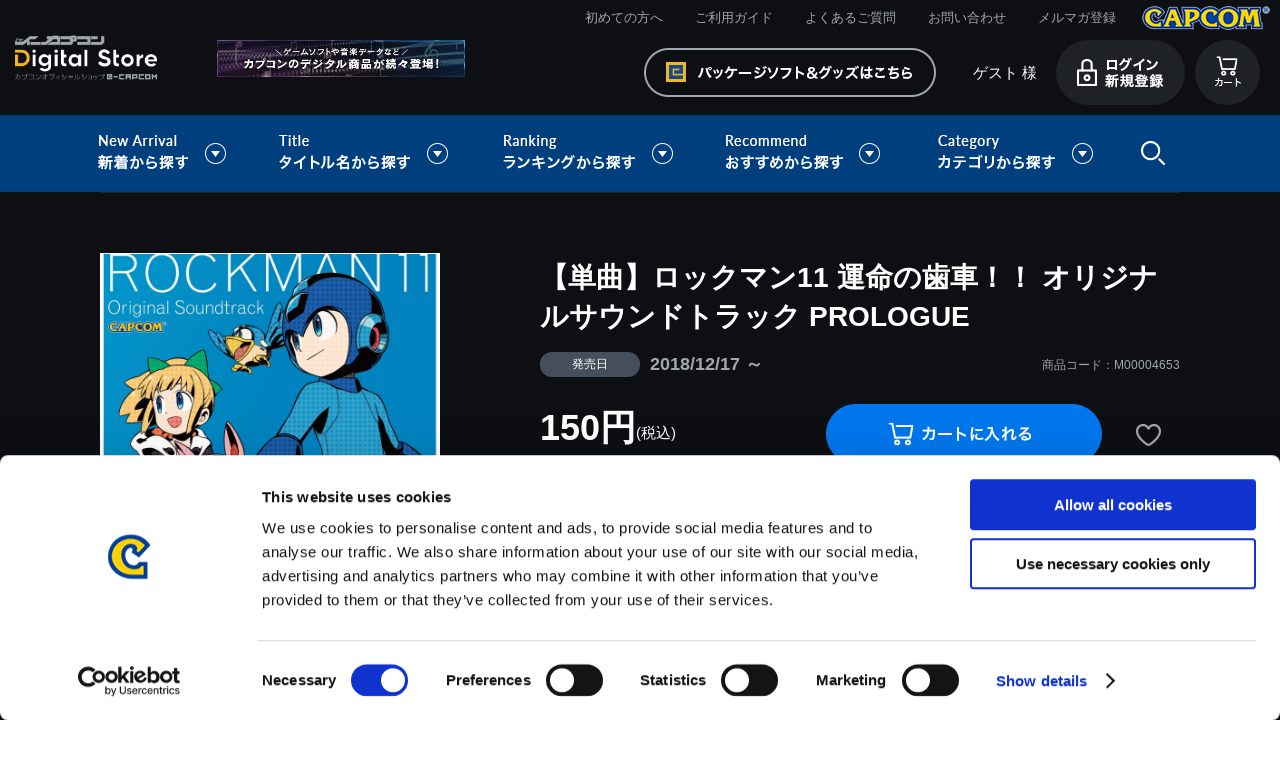

--- FILE ---
content_type: text/html; charset=shift_jis
request_url: https://www.e-capcom.com/shop/g/gM00004653/
body_size: 10498
content:
<!DOCTYPE HTML PUBLIC "-//W3C//DTD HTML 4.01 Transitional//EN"
    "http://www.w3.org/TR/html4/loose.dtd">
<html lang="ja" xml="ja" xmlns:og="http://ogp.me/ns#" xmlns:fb="http://ogp.me/ns/fb#">
<head>
<meta http-equiv="Content-Type" content="text/html; charset=Shift_JIS">
<title>イーカプコン　|【単曲】ロックマン11 運命の歯車！！ オリジナルサウンドトラック PROLOGUE: 音楽データ CAPCOM公式通販サイト</title>

<link rel="canonical" href="https://www.e-capcom.com/shop/g/gM00004653/">


<meta name="description" content="カプコンの商品がなんでも揃う公式通販サイトです！　【単曲】ロックマン11 運命の歯車！！ オリジナルサウンドトラック PROLOGUE、ゲーム・グッズ・CDなど商品はどんどん増えるので、見る度に楽しい発見が! ">
<meta name="keywords" content="e-capcom,イーカプコン,e-CAPCOM,カプコン,モンスターハンター,バイオハザード,ストリートファイター">
<meta http-equiv="content-style-type" content="text/css">
<link rel="stylesheet" type="text/css" href="/css/display_switch.css" />
<meta http-equiv="content-script-type" content="text/javascript">
<script language="JavaScript" type="text/javascript" src="/lib/jquery.js"></script>
<script language="JavaScript" type="text/javascript" src="/lib/jquery-ui.js"></script>
<script language="JavaScript" type="text/javascript" src="/lib/jquery.balloon.js"></script>
<script language="JavaScript" type="text/javascript" src="/lib/goods/jquery.tile.min.js"></script>
<script language="JavaScript" type="text/javascript" src="/js/common.js"></script>
<script language="JavaScript" type="text/javascript" src="/js/jquery.easing.1.3.js"></script>
<script language="JavaScript" type="text/javascript" src="/js/search_suggest.js"></script>
<script language="JavaScript" type="text/javascript" src="/js/jquery.bxslider.js"></script>
<script language="JavaScript" type="text/javascript" src="/js/jquery.lazyload.min.js"></script>
<script language="JavaScript" type="text/javascript" src="/js/jquery.tinyscrollbar.min.js"></script>
<script language="JavaScript" type="text/javascript" src="/js/masonry.pkgd.min.js"></script>
<script language="JavaScript" type="text/javascript" src="/js/imagesloaded.pkgd.min.js"></script>
<script language="JavaScript" type="text/javascript" src="/js/jquery.ry.js"></script>

<!-- Google Tag Manager -->
<script>(function(w,d,s,l,i){w[l]=w[l]||[];w[l].push({'gtm.start':
new Date().getTime(),event:'gtm.js'});var f=d.getElementsByTagName(s)[0],
j=d.createElement(s),dl=l!='dataLayer'?'&l='+l:'';j.async=true;j.src=
'https://www.googletagmanager.com/gtm.js?id='+i+dl;f.parentNode.insertBefore(j,f);
})(window,document,'script','dataLayer','GTM-KRFT3T6');</script>
<!-- End Google Tag Manager -->

<!--[if IE 8]>
<script language="JavaScript" type="text/javascript" src="/lib/efo/pie_ie678.js"></script>
<script language="JavaScript" type="text/javascript" src="/js/init_ie8.js"></script>
<![endif]-->
<link rel="shortcut icon" href="/favicon.ico" />
<link rel="icon" type="image/vnd.microsoft.icon" href="/favicon.ico">
<script type="text/javascript" src=" /js/ga_eventPC_common.js"></script>


<script type="text/javascript" src="/js/goods_ajax_cart_download.js"></script>

<script type="text/javascript" src="/js/goods_ajax_bookmark.js"></script>
<script type="text/javascript" src="/js/goods_ajax_quickview.js"></script>
<link rel="stylesheet" type="text/css" href="/css/core.css">
<link rel="stylesheet" type="text/css" href="/css/skin.css">


	<link rel="stylesheet" type="text/css" href="/css/style_download.css" media="all">

	<script type="text/javascript" src="/js/user_download.js"></script>
	<script language="JavaScript" type="text/javascript" src="/js/toppage_download.js"></script>

<script>
  (function(i,s,o,g,r,a,m){i['GoogleAnalyticsObject']=r;i[r]=i[r]||function(){
  (i[r].q=i[r].q||[]).push(arguments)},i[r].l=1*new Date();a=s.createElement(o),
  m=s.getElementsByTagName(o)[0];a.async=1;a.src=g;m.parentNode.insertBefore(a,m)
  })(window,document,'script','//www.google-analytics.com/analytics.js','ga');

  ga('create', 'UA-29764295-1', 'auto', {'allowLinker': true});

  ga('require', 'linker'); 
  ga('linker:autoLink', ['account.capcom.com'] ); 
  ga('require', 'displayfeatures');
  ga('require', 'linkid', 'linkid.js');
  ga('send', 'pageview');



</script>
<meta property="og:title" content="【単曲】ロックマン11 運命の歯車！！ オリジナルサウンドトラック PROLOGUE">

<meta property="og:url" content="https://www.e-capcom.com/shop/g/gM00004653/">
<meta property="og:image" content="https://www.e-capcom.com/img/goods/S/M00004652.jpg">
<meta property="og:site_name" content="イーカプコン">
<meta property="og:type" content="website">


<meta property="og:locale" content="ja_JP">




<script type="text/javascript" src="//d.rcmd.jp/www.e-capcom.com/item/recommend.js" charset="UTF-8"></script>

<script type="text/javascript">
var crsirefo_jscart = "";
</script>
</head>
<body >



<div id="fb-root"></div>
<script>(function(d, s, id) {
  var js, fjs = d.getElementsByTagName(s)[0];
  if (d.getElementById(id)) return;
  js = d.createElement(s); js.id = id;
  js.src = "//connect.facebook.net/ja_JP/sdk.js#xfbml=1&version=v2.3";
  fjs.parentNode.insertBefore(js, fjs);
}(document, 'script', 'facebook-jssdk'));
</script>

<div class="wrapper_">
	<h1 class="optimaizedH1">【単曲】ロックマン11 運命の歯車！！ オリジナルサウンドトラック PROLOGUE｜CAPCOM公式通販サイト </h1>
	
		 
		  <!-- Google Tag Manager (noscript) -->
<noscript><iframe src="https://www.googletagmanager.com/ns.html?id=GTM-KRFT3T6"
height="0" width="0" style="display:none;visibility:hidden"></iframe></noscript>
<!-- End Google Tag Manager (noscript) -->

<div id="header">
      <div id="header_menu">MENU</div>
      <div id="header_top">
        <h1 class="optimaizedH1"></h1>
        <div id="headernav">
          <ul>
            <li><a href="/shop/c/c97/">初めての方へ</a></li>
            <li><a href="/shop/c/c98/">ご利用ガイド</a></li>
            <li><a href="/shop/c/c9810/">よくあるご質問</a></li>
            <li><a href="/shop/contact/contact.aspx">お問い合わせ</a></li>
            <li><a href="/shop/mail/mag.aspx">メルマガ登録</a></li>
            <li class="logo_"><a href="http://www.capcom.com/"><img src="/img/usr/common/logo_tp.png" alt="CAPCOM"></a></li>
          </ul>
        </div>
      </div>
      <div id="header_mid">
        <div class="header_mid_inner_">
          <p id="sitelogo"><a href="/shop/c/c90/"><img src="/img/usr/common/sitelogo_dl.png" alt="イーカプコン デジタルストア"></a></p>
          <div id="header_banner"><img src="/img/usr/common/header_banner_dl.png" alt=""></div>
          <ul class="customer_menu_">
            <li id="gnav_cart"><a href="/shop/cart/cart.aspx"><img src="/img/usr/common/hnav_cart_dl.png" alt="カート"></a>
              <div class="jscart_replace_"></div>
              <div id="jscart_replace_" style=""></div>
              <script src="/js/goods_cartlist.js" type="text/javascript"></script>
            </li>
            <li id="gnav_login"><a href="/shop/customer/menu.aspx"><img src="/img/usr/common/hnav_login_dl_pc.png" alt="ログイン 新規登録"></a></li>
            <li id="welcomeMessage"><span class="welcome_wrap_"><span class="welcome_name_">ゲスト 様</span></span></li>
            <li id="gnav_goods"><a href="/shop/"><img src="/img/usr/common/hnav_goods.png" alt="パッケージソフト・グッズはこちら"></a></li>
          </ul>
        </div>
      </div>
      <div id="globalnav">
        <ul>
          <li id="gnav_new" class="onchild_"><a href="#">新着から探す</a>
            <div class="layer_">
              <div class="layer_inner_">
                <ul class="txt_">
                  <li><a href="/shop/c/c9210/">新着ゲームソフト（Steam）</a></li>
                  <li><a href="/shop/c/c9220/">新着ゲーム楽曲</a></li>
                </ul>
              </div>
            </div>
            <!-- .layer_ -->

          </li>
          <li id="gnav_titles" class="onchild_"><a href="#">タイトル名から探す</a>
            <div class="layer_">
              <div class="layer_inner_">
                <ul>
                  <li><a href="/shop/c/c9110/"><img src="/img/genre/1/21.gif" alt="モンスターハンター"></a></li>
                  <li><a href="/shop/c/c9120/"><img src="/img/genre/1/18.gif" alt="バイオハザード"></a></li>
                  <li><a href="/shop/c/c9130/"><img src="/img/genre/1/14.gif" alt="ストリートファイター"></a></li>
                  <li><a href="/shop/c/c9140/"><img src="/img/genre/1/22.gif" alt="ロックマン"></a></li>
                  <li><a href="/shop/c/c9150/"><img src="/img/genre/1/16.gif" alt="デビルメイクライ"></a></li>
                  <li><a href="/shop/c/c9160/"><img src="/img/genre/1/13.gif" alt="逆転裁判"></a></li>
                  <li><a href="/shop/c/c9181/"><img src="/img/genre/1/25.gif" alt="ドラゴンズドグマ"></a></li>
                  <li><a href="/shop/c/c9183/"><img src="/img/genre/1/26.gif" alt="祇"></a></li>
                  <li><a href="/shop/c/c9170/"><img src="/img/genre/1/11.gif" alt="大神"></a></li>
                  <li><a href="/shop/c/c9180/"><img src="/img/genre/1/15.gif" alt="戦国BASARA"></a></li>
                  <li class="other_title_"><a href="/shop/c/c9190/">その他タイトルはこちら</a></li>
                  <!-- li><a href="/shop/r/r90/"><img src="/img/usr/banner/head_bnr209.jpg" alt=""></a></li -->
                  <!-- li><a href="/shop/r/r92/"><img src="/img/usr/banner/head_bnr210.jpg" alt=""></a></li-->
                  <!-- li><a href="/shop/r/r94/"><img src="/img/usr/banner/head_bnr211.jpg" alt=""></a></li-->
                </ul>
              </div>
            </div>
            <!-- .layer_ -->
          </li>
          <li id="gnav_ranking" class="onchild_"><a href="#">ランキングから探す</a>
            <div class="layer_">
              <div class="layer_inner_">
                <ul class="txt_">
                  <li class="anchor"><a href="/shop/c/c90/#top_ranking">ゲーム楽曲ランキング</a></li>
                  <!--<li class="anchor"><a href="#steam_ranking_head">Steamゲームランキング</a></li>-->
                </ul>
              </div>
            </div>
            <!-- .layer_ -->
          </li>
          <li id="gnav_recommends" class="onchild_"><a href="#">おすすめから探す</a>
            <div class="layer_">
              <div class="layer_inner_">
                <ul>
                  <li><a href="/shop/g/gD00000169/"><img src="/img/usr/mv/thum/th_mhst3_ds.png" alt="モンスターハンターストーリーズ3"></a></li>
                  <li><a href="/shop/g/gD00000165/"><img src="/img/usr/mv/thum/th_bhreq_ds.png" alt="バイオハザード レクイエム"></a></li>
                  <li><a href="/shop/g/gM00008244/"><img src="/img/usr/mv/thum/th_sf6ostviper.png" alt="【アルバム】Street Fighter 6 [C. Viper] Original Soundtrack"></a></li>
                  <li><a href="/shop/c/c9130/"><img src="/img/usr/mv/thum/th_ds_sf6osty2.png" alt="【アルバム】Street Fighter 6 Original Soundtrack [Year 2]"></a></li>
                  <li><a href="/shop/g/gM00008090/"><img src="/img/usr/mv/thum/th_mhwildsost_ds.png" alt="モンスターハンターワイルズ オリジナルサウンドトラック"></a></li>
                  <li><a href="/shop/c/c9130/"><img src="/img/usr/mv/thum/th_cfcost_ds.png" alt="カプコン ファイティングコレクションOST"></a></li>
                  <li><a href="/shop/g/gE00000073/"><img src="/img/usr/mv/thum/th_onimusha2_ds.png" alt="鬼武者2"></a></li>
                  <li><a href="/shop/g/gE00000075/"><img src="/img/usr/mv/thum/th_cfc2_ds_hatubai.png" alt="カプコン ファイティングコレクション2"></a></li>


                  <!--li><a href="/shop/c/c97/"><img src="/img/usr/mv/thum/th_digital_bnr01.jpg" alt="初めての方ページ"></a></li-->
                  <!--li><a href="/shop/c/c84/"><img src="/img/usr/mv/thum/th_digital_bnr03.jpg" alt="楽曲一覧"></a></li-->
                  <!--li><a href="https://www.e-capcom.com/shop/"><img src="/img/usr/mv/thum/th_digital_bnr06.jpg" alt="イーカプコン"></a></li-->
                </ul>
              </div>
            </div>
            <!-- .layer_ -->
          </li>
          <li id="gnav_categories" class="onchild_"><a href="#">カテゴリから探す</a>
            <div class="layer_">
              <div class="layer_inner_">
                <ul class="txt_ column4_">
                  <li><a href="/shop/c/c84/">ゲーム楽曲</a></li>
                  <li><a href="/shop/c/c83/">ゲームソフト（Steam）</a></li>
                </ul>
              </div>
            </div>
            <!-- .layer_ -->
          </li>
          <li id="header_search" class="onchild_"><a href="/shop/goods/search.aspx">検索</a>
            <div class="layer_">
              <div class="layer_inner_">
                <div class="header_inner_">
                  <div id="header_search_box">
                    <form action="/shop/goods/search.aspx" method="get" name="frmSearch">
                      <input type="hidden" name="search" value="x">
                      <input type="text" autocomplete="off" data-suggest-submit="on" name="keyword" class="keyword_ withSuggestSearch_" title="キーワードを入力してください" id="keyword" tabindex="1" size="8" onfocus="if(this.value == this.title){this.value=''}" onblur="if(this.value == ''){this.value=this.title}" value="キーワードを入力してください">
                      <input type="image" onclick="if(jQuery('#keyword').val() == jQuery('#keyword').attr('title')){jQuery('#keyword').val('')}" src="/img/usr/common/go_dl.png" alt="検索" name="image" tabindex="1">
                      <input type="hidden" name="genre_tree" value="50">
                    </form>
                    <p class="to_searchdetail"><a href="/shop/goods/search.aspx" tabindex="1">詳細検索</a></p>
                  </div>
                </div>
              </div>
            </div>
          </li>
        </ul>
      </div>
    </div>

		  
		 
	
<div class="container_">
	<div class="detail_wrap_">
	<form name="frm" method="POST" action="/shop/cart/cart.aspx">
		<div class="detail_left_">
			<div class="navitopicpath_">
<ul id="bread-crumb-list">
<li itemscope itemtype="//data-vocabulary.org/Breadcrumb">
  <a href="https://www.e-capcom.com/shop/" itemprop="url" class="topicpath_home_">
    <span itemprop="title">ホーム</span>
  </a>
</li>
<li itemscope itemtype="//data-vocabulary.org/Breadcrumb" itemprop="child">
&gt;<a href="/shop/c/c84/" itemprop="url"><span itemprop="title"><strong>音楽データ</strong></span></a>
</li>

</ul>
<br>

</div><div class="clear_"></div>
			

			
			
			
			
			<input type="hidden" value="" id="hidden_variation_group">
			<input type="hidden" value="0" id="variation_design_type">
			<input type="hidden" value="M00004653" id="hidden_goods" name="goods">
			<div class="goodsproductdetail_">
			
				<div class="goodsimg_" id="gallery">
					<div class="gallery_wrap_">
						<div class="img_L_">
							<a href="https://www.e-capcom.com/img/goods/L/M00004652.jpg" name="" title="【単曲】ロックマン11 運命の歯車！！ オリジナルサウンドトラック PROLOGUE" class="fancybox"><img src="https://www.e-capcom.com/img/goods/L/M00004652.jpg" alt="【単曲】ロックマン11 運命の歯車！！ オリジナルサウンドトラック PROLOGUE" class="src_l_"></a>
							
						</div>
						
						
						
						
						
						
						
						
						
						

					</div>
					
					
					<div class="etc_goodsimg_">
						<div class="etc_goodsimg_line_">
							
							
							
							
							
							
							
							
							
							
							
						</div>
					</div>
					
					<div class="sns_btn_">
						<ul>
							<li><a href="https://twitter.com/share" class="twitter-share-button" data-count="none" data-text="" data-via="" data-related="" data-url="" data-lang="ja">Tweet</a>
<script type="text/javascript">
if (window.navigator.userAgent.toLowerCase().indexOf("msie") == -1 || window.navigator.appVersion.toLowerCase().indexOf("msie 8.") == -1) {
  jQuery('.twitter-share-button').append('<script id="twitter_script" type="text/javascript" src="https://platform.twitter.com/widgets.js" charset="UTF-8" />');
}
</script></li>
							<li><fb:like send="false" layout="button_count" width="120" show_faces="false"></fb:like>
</li>
							<li></li>
						</ul>
					</div>
					
					
				</div>
				
				
				<div class="goods_detail_">
					<div class="icon1_"></div>
					<h2 class="goods_name_">【単曲】ロックマン11 運命の歯車！！ オリジナルサウンドトラック PROLOGUE</h2>
				
					<div class="goodsspec_">
						
						<ul class="schedule_">
							
								<li class="delivery_"><span>発売日</span>2018/12/17 ～</li>
							
							
						</ul>
						<div id="spec_goods">商品コード：M00004653</div>
						
						<div class="top_comment_" id="spec_goods_comment">
							
						</div>
						
						
						
							
						
						
						<div class="goods_cart_">
							<div class="goodsprice_wrap_">
						
								<h2 class="goods_price_">
									
									<span class="icon2_">
										
									</span>
									<span class="icon3_">
										
									</span>
									
										
										 150円<span class="tax_">(税込)</span>
									
								</h2>
								<div class="add_point_">
									
										7ポイント付与
									
								</div>
								
								<div class="cart_icon_">
									<img src="https://www.e-capcom.com/img/icon/00000028.png" alt="デジタルストア用_クレジット"><img src="https://www.e-capcom.com/img/icon/00000029.png" alt="デジタルストア用_コンビニペイジー">
								</div>
								
						
							</div>
						
							
							<div class="cartbox_">
								

								<ul class="cart_btn_">
									<li class="cart_">
										
										<input class="btn_cart_l_" type="image" src="/img/sys/button/cart_dl.png" alt="カートへ入れる">
										
										
									</li>
									
									
									
									
									
									
									
										<li class="bookmark_"><a href="https://www.e-capcom.com/shop/customer/bookmark.aspx?goods=M00004653&crsirefo_hidden=f5733d2a9bdcaf8cb5160196aa798d6b01a27c472d77bab1880f238e5e986a1d">
<img class="btn_bookmark_" src="/img/sys/button/bookmark_02.gif" alt="お気に入りに追加" width="62" height="62">
</a>
<script type="text/javascript">
var add_crsirefo = "f5733d2a9bdcaf8cb5160196aa798d6b01a27c472d77bab1880f238e5e986a1d";
</script></li>
									
									
								</ul>
							</div> 
							
							
					
						</div>
					</div>
					
				</div>
			</div>
			
			<div class="goodsset_">
			
<script type="text/javascript">
var crsirefo_jscart = "";
</script>

			<div class="goods_set_area_">
			<h2 class="common_headline2_">収録曲</h2>
				<div class="goods_">
				<table class="formlist_ goods_ goods_music_">
					<tr>
						<th class="track_num_"></th>
						<th class="sample_">試聴</th>
						<th class="name_">曲名</th>
						<th class="artist_">アーティスト名</th>
						<th class="file_size_">再生時間<br>
						サイズ</th>
						<th class="price">価格</th>
						<th class="link"></th>
					</tr>
					<tr>
						<td class="track_num_">
							
						</td>
						<td class="sample_" id="sample">
						
						<a href="#">
							<audio src="/sample/M00004652/1_PROLOGUE.wav" controls></audio>
							<img src="/img/usr/btn_sample_.png" alt="試聴" width="42" height="42" id="play" class="btn_play_">
						</a>
						
						</td>
						<td class="name_">
						
							<a class="goods_name_" href="/shop/g/gM00004653/" title="【単曲】ロックマン11 運命の歯車！！ オリジナルサウンドトラック PROLOGUE">【単曲】ロックマン11 運命の歯車！！ オリジナルサウンドトラック PROLOGUE</a>
						
							
						</td>
						<td class="artist_">
							鈴木まりか
						</td>
						<td class="file_size_">
							00:01:25<br>
							14.4 MB
						</td>
						<td class="price_">
							
								
								 150円(税込)
							
						</td>
						<td class="link_">
						
						</td>
					</tr>
				</table>
				</div>
			</div>

			</div>
			
			<div class="goodscomment3_">
				
				<div id="item_spec" class="item_desc_">
					<h2 class="common_headline2_">商品スペック</h2>
					<div class="item_desc_inner_"> 
					■ご注意事項　＜音楽データをご購入頂く前にご確認ください＞<br>・iPhoneをご利用のお客様へ<br>iPhoneでGoogle Chromeブラウザをご利用の場合は、楽曲ファイルのダウンロードが行えません。<br>誠に恐れ入りますが、Safariブラウザ、もしくはPCからダウンロードを頂けますようお願いいたします。<br><br>【ダウンロードのファイル形式について】<br>・楽曲ファイルは、WAVファイル形式でのご提供となります。<br>※アルバムでご購入された場合のみ、WAVファイル形式での1曲毎のダウンロードだけでなく、MP3ファイル形式のZIPファイルでの【まとめてダウンロード】も可能です。<br>※お客様のPCやスマートフォンなどで、音楽データが再生可能な環境かお確かめの上、ご購入頂けますようお願いします。<br>一部の機種やご利用環境によっては対応していない場合がございます。<br><br>【ご購入について】<br>・表示価格は税込価格となります。<br>・こちらの商品は「CD」ではありません。楽曲ファイルをダウンロードいただくデジタルコンテンツとなりますため、ご注意ください。<br>・ダウンロードの「サイズ」は、実際のファイルサイズと異なる場合がございます。<br>・商品の特性上、一度ご購入いただいた商品については、注文のキャンセル、返金を承ることができません。<br>・ダウンロードやご利用時にかかる通信料はお客さまのご負担となります。<br>・商品をダウンロードする際の通信料に関しては、お客様がご契約している料金プランにより異なります。通信会社や携帯電話会社にご確認のうえ、ご利用ください。<br>・ダウンロード時、回線速度によっては5分～60分程度のお時間がかかる場合がございます。<br>※ご購入いただいたファイルのダウンロードの際には、通信環境が安定しているWifi環境でお試しください。
					</div>
				</div>
				
			</div>
			<div class="goodscomment4_">
				
			</div>

			
		</div>
		<div class="detail_right_">

			

			
			<script type="text/javascript">
			try{
			  _rcmdjp._displayRecommend({
			    type: 'pv',
			    code: 'M00004653',
			    //filter: 'category',
			    template: 'recommend'
			  });
			} catch(err) {}
			</script>
			

		
		</div>
	</form>

<link rel="stylesheet" type="text/css" href="/lib/goods/fancybox/jquery.fancybox.css" media="all" >
<script type="text/javascript" src="/lib/goods/fancybox/jquery.fancybox.pack.js"></script> 
<script type="text/javascript" src="/js/goods_zoomjs.js"></script> 

<script type="text/javascript" src="/js/goodspage_download.js"></script>



<script type="text/javascript">
try{
  _rcmdjp._setItemData({
    code: 'M00004653',
    url: '/shop/g/gM00004653/',
    name: '【単曲】ロックマン11 運命の歯車！！ オリジナルサウンドトラック PROLOGUE',
    image: 'https://www.e-capcom.com/img/goods/S/M00004652.jpg',
    price: '150' ,
    category: '84',
    stock: '1'
  });
} catch(err) {}
</script>



</div>


<div class="cartbox2_">
	
	<form action="/shop/cart/cart.aspx" method="POST" name="frm2" onsubmit="return GetCheckboxGoods();">
		<div class="cartbox2_inner_">
			<div class="img_"><span><img src="https://www.e-capcom.com/img/goods/L/M00004652.jpg" alt="【単曲】ロックマン11 運命の歯車！！ オリジナルサウンドトラック PROLOGUE"></span></div>
			<div class="cartbox2_detail_wrap_">
				<div class="desc_">
					<div class="icon1_"></div>
					<div class="name_">【単曲】ロックマン11 運命の歯車！！ オリジナルサウンドトラック PROLOGUE</div>
					
				</div>
				<div class="detail_">
					<div class="detail_text_">
						<h2 class="goods_price_">
							
							<span class="icon2_">
								
							</span>
							<span class="icon3_">
								
							</span>
							
								
								 150円<span class="tax_">(税込)</span>
							
						</h2>
						<div class="add_point_">
						
							7ポイント付与
						
						</div>
					</div>
					<input type="hidden" value=M00004653 name="goods">
					<ul class="cart_btn_">
						<li class="cart_">
								
								<a href="/shop/cart/cart.aspx?goods=M00004653">
									<img class="btn_cart_l_" src="/img/sys/button/cart_dl.png" alt="" border="0">
								</a>
								
								
						</li>
						<li class="bookmark_"><a href="https://www.e-capcom.com/shop/customer/bookmark.aspx?goods=M00004653&crsirefo_hidden=f5733d2a9bdcaf8cb5160196aa798d6b01a27c472d77bab1880f238e5e986a1d">
<img class="btn_bookmark_" src="/img/sys/button/bookmark_02.gif" alt="お気に入りに追加" width="62" height="62">
</a>
<script type="text/javascript">
var add_crsirefo = "f5733d2a9bdcaf8cb5160196aa798d6b01a27c472d77bab1880f238e5e986a1d";
</script></li>
					</ul>
				</div>
			</div>
		</div>
	</form>
</div>

	<div class="rightmenuframe_">
	<div id="block_of_rightmenu_top">


		


</div>
<div id="block_of_rightmenu_middle">


		


</div>
<div id="block_of_itemhistory">
<div class="sidebox_" id="sidebox_itemhistory">
<h2>最近チェックしたアイテム</h2>
<div id="itemHistory">
<div id="itemHistoryDetail">

</div>
<div id="historyCaution" class="disp_block_">
<span id="messNothing" class="disp_none_">最近見た商品がありません。</span>
<span id="messRedraw" class="disp_none_">履歴を残す場合は、"履歴を残す"をクリックしてください。</span>
</div>
<div id="itemHistoryButton">
</div>

<script type="text/javascript" src="/lib/js.cookie.js"></script>
<input type="hidden" id="js_leave_History" value="0" />
<script type="text/javascript" src="/js/goods_history.js"></script>
</div>
</div>
</div>
<div id="block_of_rightmenu_bottom">


		


</div>


	</div>
</div>

	
		<div id="footer">
			
				      <p id="footer_pagetop"><a href="#"><img src="/img/usr/common/pagetop.png" alt="音楽"></a></p>
      <p id="top_anime"><img src="/img/usr/common/top_anime.gif" alt=""></p>
      <div id="footer_guide">
        <div class="footer_inner_">
          <div id="column2" class="column_">
            <dl>
              <dt><a href="#">お支払い方法について</a></dt>
              <dd>クレジットカード・ペイジー/コンビニ決済から選択できます。 <span class="img_"><img src="/img/usr/common/img_fg_pay_02.png" alt="お支払い方法" width="658" height="57"></span> </dd>
            </dl>
            <dl>
              <dt><a href="#">返金・キャンセルについて</a></dt>
              <dd>ご注文の売買契約成立後は商品の特性上、当社による商品の取り違い、その他当社が別途認める場合以外は、原則として商品の返金・キャンセルに応じることはできません。</dd>
            </dl>
          </div>
          <!-- #column2 -->

          <div id="column3" class="column_">
            <dl>
              <dt><span class="nolink_">お問い合わせ</span></dt>
              <dd>
                <ul>
                  <li><a href="/shop/c/c98/"><img src="/img/usr/common/btn_fg_guide_02.png" alt="ご利用ガイド"></a></li>
                  <li><a href="/shop/c/c9810/"><img src="/img/usr/common/btn_fg_faq_02.png" alt="よくあるご質問はこちら"></a></li>
                  <li><a href="/shop/contact/contact.aspx"><img src="/img/usr/common/btn_fg_mail_02.png" alt="フォームでのお問い合わせはこちら"></a></li>
                </ul>
              </dd>
            </dl>
          </div>
          <!-- #column3 -->
        </div>
      </div>
      <div id="footernav">
        <div class="footer_inner_">
          <dl>
            <dt>基本情報 </dt>
            <dd><a href="/shop/pages/terms.aspx">利用規約</a></dd>
            <dd><a href="/shop/pages/commerce-law.aspx">特商取引法に基づく表示</a></dd>
            <dd><a href="https://c.cid.capcom.com/info/policy_ingame/privacy/ja/" target="_blank">プライバシーポリシー</a></dd>
            <dd><a href="/shop/pages/cookie-policy.aspx" target="_blank">Cookieポリシー</a></dd>
            <dd><a href="https://www.capcom.co.jp/ir/index.html">会社情報</a></dd>
          </dl>
          <dl>
            <dt>ご利用情報</dt>
            <dd><a href="/shop/c/c97/#">初めての方へ</a></dd>
            <dd><a href="/shop/c/c98/">ご利用ガイド</a></dd>
            <dd><a href="/shop/c/c9810/">よくある質問</a></dd>
            <dd><a href="/shop/contact/contact.aspx">お問い合わせ</a></dd>
          </dl>
          <dl>
            <dt>会員メニュー</dt>
            <dd><a href="/shop/customer/menu.aspx">ログイン/新規会員登録</a></dd>
            <!-- dd><a href="/shop/customer/agree.aspx">新規会員登録</a></dd -->
            <dd><a href="/shop/mail/mag.aspx">メルマガ登録</a></dd>
          </dl>
          <dl class="long_">
            <dt>タイトル名から探す</dt>
            <dd>
              <ul>
                <li><a href="/shop/c/c9110/">モンスターハンター</a></li>
                <li><a href="/shop/c/c9120/">バイオハザード</a></li>
                <li><a href="/shop/c/c9130/">ストリートファイター</a></li>
                <li><a href="/shop/c/c9140/">ロックマン</a></li>
              </ul>
              <ul>
                <li><a href="/shop/c/c9181/">ドラゴンズドグマ</a></li>
                <li><a href="/shop/c/c9150/">デビルメイクライ</a></li>
                <li><a href="/shop/c/c9160/">逆転裁判</a></li>
                <li><a href="/shop/c/c9170/">大神</a></li>
              </ul>
            </dd>
          </dl>
        </div>
      </div>
      <div id="footer_bottom">
        <div class="footer_inner_">
          <p id="copyright">&copy;CAPCOM</p>
        </div>
      </div>

			
			<div class="change_mode_"><a href="?ismodesmartphone=on">スマートフォン版を表示する</a></div>
		</div>
		

</div>
<div hidden>
 <div id='enhanced-ecommerce-goods'>M00004653</div>
 <div id='enhanced-ecommerce-category'>84</div>
</div>

</body>
</html>



--- FILE ---
content_type: text/css
request_url: https://www.e-capcom.com/css/goods_download.css
body_size: 7748
content:
@charset "Shift_JIS";

/* --------------------------------------------------------------------
	商品詳細
--------------------------------------------------------------------- */
/*枠
---------------------------*/
div.detail_wrap_ {
	width: 1080px;
	margin: 0 auto;
	padding: 11px 0 0;
}
div.detail_wrap_ .detail_left_ {
	/* float: left;
	display: inline; */
	/* width: 860px; */
}
/* div.detail_wrap_ .detail_right_ {
	float: right;
	display: inline;
	width: 200px;
} */
/*　clearfix　*/  
div.detail_wrap_:after{  
    content:".";  
    display:block;  
    height:0;  
    clear:both;  
    visibility:hidden;  
}  
/**/
div.goods_ {
	clear: both;
}
div.goods_set_area_ div.goods_ {
	margin-bottom: 40px;
}
div.goods_set_area_ table.goods_music_ {
	width: 100%;
	border-collapse: separate;
	border-spacing: 0 10px;
	border: 0;
}
div.goods_set_area_ table.goods_music_ th {
	background: none;
	color: #fff;
	padding: 0 5px;
	font-size: 16px;
	font-weight: bold;
	text-align: left;
	vertical-align: middle;
	border: none;
	line-height: 1.2;
	box-sizing: content-box;
}
div.goods_set_area_ table.goods_music_ td {
	padding: 20px 5px;
	font-size: 15px;
	color: #1c2c3d;
	background: #fff;
	font-weight: normal;
	text-align: left;
	vertical-align: middle;
	border: 0;
	line-height: 1.4;
	box-sizing: content-box;
}
div.goods_set_area_ table.goods_music_ td:first-child {
	padding-left: 20px;
	border-radius: 10px 0 0 10px;
}
div.goods_set_area_ table.goods_music_ td:last-child {
	padding-right: 30px;
	border-radius: 0 10px 10px 0;
}
div.goods_set_area_ table.goods_music_ td.disc_num_,
div.goods_set_area_ table.goods_music_ td.track_num_ {
	width: 1.2em;
	white-space: nowrap;
	text-align: center;
	border-color: #fff;
}
div.goods_set_area_ table.goods_music_ th.sample_,
div.goods_set_area_ table.goods_music_ td.sample_ {
	width: 42px;
	text-align: center;
}
div.goods_set_area_ table.goods_music_ th.name_,
div.goods_set_area_ table.goods_music_ td.name_ {
	padding-left: 10px;
}
div.goods_set_area_ table.goods_music_ td.artist_ {
	width: 10em;
	padding-right: 15px;
}
div.goods_set_area_ table.goods_music_ td.file_size_ {
	width: 6em;
}div.goods_set_area_ table.goods_music_ td.price_ {
	width: 8em;
	white-space: nowrap;
}
div.goods_set_area_ table.goods_music_ td.link_ {
	padding-left: 10px;
	width: 160px;
}




div.leftmenuframe_ div.goods_,
div.rightmenuframe_ div.goods_ {
	margin-bottom:0px;
	clear: both;
}
div.goodsproductdetail_ {
	margin-bottom: 10px;
	width:100%;
	margin-top: 60px;
	color: #fff;
	display: flex;
	min-width: 1px;
}
div.goodsproductdetail_ div.goods_detail_ {
	width:640px;
}
div.goodsproductdetail_ h2.goods_name_ {
	font-size: 28px;
	font-weight: bold;
	line-height: 1.4;
	word-break: break-all;
}

div.goodsproductdetail_ .icon1_ {
	margin-bottom: 5px;
}
div.goodsproductdetail_ .icon1_ img {
	margin-right: 5px;
	vertical-align: bottom;
	height:19px;
}
div.goodsproductdetail_ div.goods_cart_ {
	display: flex;
	justify-content: space-between;
}

span.agree_ {
	float: left;
	margin: 0 7px 20px 0;
}
td.goodscomment_ {
	background-color: #ffffff;
	width: 592px;
}

/* 価格表示 */
.goods_discount_ {
	font-size: 18px;
	line-height: 1.7;
	margin: 15px 0 15px;
}
h2.goods_price_ {
	text-align: left;
	font-size: 36px;
	font-weight: bold;
	line-height: 1.1;
	clear: both;
}
h2.goods_price_ .icon2_ {
	display: block;
	margin-bottom: 4px;
}
h2.goods_price_ .icon2_ img {
	height: 19px;
	margin-left: 5px;
}
.goods_detail_price_pop_ {
	display: block;
	font-size: 12px;
	line-height: 1.5;
	margin-bottom: 6px;
}
.goods_detail_price_ {
	color: #f41b1b;
	font-size: 30px;
	font-weight: bold;
	line-height: 1.0;
}
h2.goods_price_ span.unit_,
h2.goods_price_ span.tax_ {
	font-size: 15px;
	font-weight: normal;
	line-height: 1.6;
	vertical-align: 2px;
}
.goods_detail_price_small_ {
	color: #aba8a4;
	font-size: 12px;
	line-height: 1.66;
	text-decoration: line-through;
}
/* ポイント付与 */
div.goodsspec_ .add_point_ {
	line-height: 2.16;
	text-align: left;
	font-size: 15px;
	color: #a0a7ad;
}
div.cartbox2_ .add_point_ {
	line-height: 2.16;
	text-align: right;
}

/* 支払方法アイコン */
div.cart_icon_ {
	margin-top: 10px;
}
div.cart_icon_ span {
	font-size: 12px;
	color: #1c2c3d;
	display: inline-block;
	text-align: center;
	line-height: 1.1;
	margin-right: 5px;
	padding: 5px 20px;
	background: #a0a7ad;
	border-radius: 13px;
}


/* 商品画像 */
div.goodsimg_ {
	width: 340px;
	height: 340px;
	overflow: hidden;
	position: relative;
	margin-right: 100px;
	flex-shrink: 0;
}
div.goodsimg_ .icon_new_ {
	position: absolute;
	left: 5px;
	top: 5px;
	z-index: 10;
}
div.goodsimg_ .icon_new_ img {
	width: 36px;
}
div.goodsimg_ .icon_res_ {
	position: absolute;
	right: 5px;
	top: 0;
	z-index: 10;
}
div.goodsimg_ .icon_res_ img {
	width: 36px;
}
/**/
td.goodsimg_ {
	padding-right: 20px;
}
div.goodsimg_ .gallery_wrap_ {
	width: 100%;
	position: relative;
	margin-bottom: 13px;
}
div.goodsimg_ .img_L_ {
	width: 100%;
	position: absolute;
	left: 0;
	top: 0;
	background-color: #ffffff;
	z-index: 1;
	opacity: 0;
}
div.goodsimg_ .img_L_.active_ {
	z-index: 2;
	opacity: 1;
}
div.goodsimg_ .img_L_ a {
	display: block;
	vertical-align: middle;
}
div.goodsimg_ .img_L_ .comment_ {
	line-height: 2.1;
	margin-top: 4px;
}
div.goodsimg_ .img_c_{
	margin-bottom: 10px;
}
div.goodsimg_ .img_c_ .comment_ {
	margin-top: 5px;
}

/* 添付ファイル */
dl.attach_ {
	margin: 0 0 10px 0;
}
dl.attach_ dt {
	margin-bottom: 5px;
	padding: 0 0 5px 20px;
	font-weight: bold;
	background: url(../img/sys/file.gif) 0 0 no-repeat;
	border-bottom: 1px dotted #CCC;
}
dl.attach_ dd {
	margin-bottom: 10px;
	padding: 0 0 0 20px;
}

/* 商品画像バリエーション */
div.etc_goodsimg_ {
	width: 100%;
	/*margin-bottom: 20px;*/
	overflow: hidden;
}
div.etc_goodsimg_line_ {
	width: 105%;
	margin-top: 25px;
	overflow: hidden;
}
div.etc_goodsimg_line_:first-child {
	margin-top: 0;
}
div.etc_goodsimg_item_ {
	width: 90px;
	height: 90px;
	margin-right: 20px;
	margin-bottom: 5px;
	float: left;
}
div.etc_goodsimg_item_ img {
	width: 100%;
}
/* SNSボタン */
div.goodsimg_ .sns_btn_ {
	padding: 20px 0;
}
div.goodsimg_ .sns_btn_ ul {
	width: 102%;
}
div.goodsimg_ .sns_btn_ ul li {
	float: left;
	display: inline;
	margin-right: 5px;
}
/*　clearfix　*/  
div.goodsimg_ .sns_btn_ ul:after{  
    content:".";  
    display:block;  
    height:0;  
    clear:both;  
    visibility:hidden;  
}  
/* コンテンツアイコン */
div.goodsimg_ .content_icon_ {
	padding: 20px 0;
	border-top: 1px solid #ceccc8;
}
div.goodsimg_ .content_icon_ ul {
	width: 102%;
}
div.goodsimg_ .content_icon_ ul li {
	float: left;
	display: inline;
	margin-right: 7px;
}
/* 商品スペック */
div.goodsspec_ {
	/* width: 310px;
	float: right; */
}
div.goodsspec_ #spec_goods_comment {
	border: 0;
    padding: 15px 0 0;
    margin: 0 0 12px;
    font-size: 15px;
    line-height: 2.16;
	clear: both;
}

/* お届け開始日/予約期間 */
div.goodsspec_ .schedule_ {
	float: left;
}
div.goodsspec_ .schedule_ li {
	color: #fff;
	font-weight: bold;
	line-height: 1.3;
}
div.goodsspec_ .schedule_ li.delivery_ {
	font-size: 18px;
	color: #a0a7ad;
	display: flex;
	align-items: center;
}
div.goodsspec_ .schedule_ li.delivery_ span {
	display: inline-flex;
	align-items: center;
	justify-content: center;
	background: #444f5b;
	color: #fff;
	font-weight: normal;
	width: 100px;
	font-size: 12px;
	height: 25px;
	line-height: 1.3;
	border-radius: 15px;
	margin-right: 10px;
}
div.goodsspec_ .schedule_ li.reservation_ {
}
div.goodsspec_ .schedule_ li span {
	color: #000000;
}
/* 商品コード */
div.goodsspec_ #spec_goods {
	color: #a0a7ad;
	font-size: 12px;
	line-height: 2.08;
	margin-top: 1px;
	float: right;
	text-align: right;
}

table.goodsspec_ {
	width: 100%;
	margin: 0 0 20px 0;
	border:none;
}
table.goodsspec_ th {
	width:70px;
	text-align:left;
	padding:5px 0;
	vertical-align:top;
	border:none;
	background: transparent;
}
table.goodsspec_ td {
	text-align:left;
	padding:5px 0;
	vertical-align:top;
	border:none;
	
}
/**/
/* 入荷案内申込関係 */
div.backorder_variation_unit_ {
	margin-bottom: 10px;
	text-align:right;
	vertical-align:middle;
}

/* カートボタン関係 */
div.cartbox_ {
	margin-bottom: 10px;
	text-align:right;
	vertical-align:middle;
}
div.cartbox_ ul.cart_btn_ {
}
div.cartbox2_ ul.cart_btn_ {
	display: flex;
}
div.cartbox_ ul.cart_btn_ li {
	height: 68px;
}

div.cartbox2_ ul.cart_btn_ li {
	
}

div.cartbox_ ul.cart_btn_ li.cart_ {
	float: left;
	display: inline;
}
div.cartbox2_ ul.cart_btn_ li.cart_ {
}
div.cartbox_ ul.cart_btn_ li.bookmark_ {
	float: right;
	display: inline;
	width: 68px;
}
div.cartbox2_ ul.cart_btn_ li.bookmark_ {

}
/*　clearfix　*/  
div.cartbox_ ul.cart_btn_:after{  
    content:".";  
    display:block;  
    height:0;  
    clear:both;  
    visibility:hidden;  
}  
/**/
div.cartbox_ input {
	padding:0;
}
div.cartbox_ .variationlist_ {
	display: block;
	/*border-bottom: 1px solid #ceccc8;*/
	margin-top: 3px;
}
/*カートエリア　下部
--------------------------------------------------*/
div.cartbox2_ {
	width: 100%;
	padding: 40px 0;
}
div.cartbox2_ .cartbox2_inner_ {
	width: 1080px;
	background: #444f5b;
	border-radius: 10px;
	margin: 0 auto;
	padding: 40px 10px 40px 40px;
	color: #fff;
	box-sizing: border-box;
	display: flex;
}
div.cartbox2_ .img_ {
	float: left;
	width: 190px;
	height: 190px;
	margin-right: 40px;
}
div.cartbox2_ .img_ span {
	width: 190px;
	height: 190px;
	vertical-align: middle;
	text-align: center;
}
div.cartbox2_ .img_ img {
	max-width: 190px;
	max-height: 190px;
	box-shadow: 0 0 27px 14px rgba(0,0,0,0.13);
}
div.cartbox2_ .cartbox2_detail_wrap_ {
	display: flex;
	flex-direction: column;
	justify-content: space-between;
	flex: 1;
}
div.cartbox2_ .desc_ {
	margin-top: 20px;
	/* width: 565px; */
}
div.cartbox2_ .desc_ .icon1_ {
	margin-bottom: 6px;
}
div.cartbox2_ .desc_ .icon1_ img {
	height: 19px;
	margin-right: 5px;
}
div.cartbox2_ .desc_ .name_ {
	font-size: 24px;
	font-weight: bold;
	line-height: 1.44;
	margin-bottom: 20px;
}
div.cartbox2_ .desc_ .selected_ {
	margin-bottom: 4px;
}
div.cartbox2_ .desc_ .selected_ dl {
	display: table;
	width: 100%;
}
div.cartbox2_ .desc_ .selected_ dl dt,
div.cartbox2_ .desc_ .selected_ dl dd {
	display: table-cell;
	vertical-align: middle;
	text-align: left;
	line-height: 2.16;
	padding: 12px 20px 10px;
}
div.cartbox2_ .desc_ .selected_ dl dt {
	color: #ffffff;
	text-align: center;
	width: 75px;
	background-color: #8e8a86;
}
div.cartbox2_ .desc_ .selected_ dl dd {
	color: #000000;
	font-weight: bold;
	background-color: #ffffff;
}
div.cartbox2_ .desc_ .rese_ {
	text-align: right;
}
div.cartbox2_ .desc_ .rese_ a {
	color: #000000;
	line-height: 2.16;
	padding-left: 10px;
	background-image: url(../img/usr/common/ico_arrow03.png);
	background-position: left 6px;
	background-repeat: no-repeat;
}
div.cartbox2_ .detail_ {
	margin-bottom: 20px;
	display: flex;
	justify-content: space-between;
	align-items: center;
}
div.cartbox2_ .detail_ .detail_info_ {
}
div.cartbox2_ .detail_ h2.goods_price_ {
	text-align: left;
	font-size: 32px;
}
div.cartbox2_ .detail_ h2.goods_price_ span.unit_,
div.cartbox2_ .detail_ h2.goods_price_ span.tax_ {
	font-size: 15px;
	font-weight: normal;
}
div.cartbox2_ .detail_ .add_point_ {
	text-align: left;
	font-size: 15px;
}

/* 商品画


/*　clearfix　*/  
div.cartbox2_ .cartbox2_inner_:after{  
    content:".";  
    display:block;  
    height:0;  
    clear:both;  
    visibility:hidden;  
}  

/**/
/* アイコン */
div.cartbox_ .cart_icon_ {
	margin-top: 10px;
	width: 102%;
	text-align: left;
}
div.cartbox_ .cart_icon_ img {
	margin: 0 5px 2px 0;
	height: 19px;
}




.goodsproductdetail_ .goodsimg_ div.mask_ {
	position:absolute;
	z-index:10;
	color:#ff4a4a;
	font-weight:bold;
}
.goodsproductdetail_ .goodsimg_ img.src_l_ {
	max-width: 100%;
	max-height: 100%;
}
/* 在庫 */
#spec_stock_msg {
	font-weight: bold;
	line-height: 2.16;
	text-align: left;
	padding-top: 4px;
	border-top: 1px solid #ceccc8;
}
/* キャンセル不可 */
#spec_cancel_txt {
	color: #f41b1b;
	font-weight: bold;
	line-height: 1.16;
	text-align: left;
	margin-top: 3px;
	padding-left: 34px;
	background-image: url(../img/usr/common/ico_caution.png);
	background-position: left center;
	background-repeat: no-repeat;
}
/**/
/* セット内容一覧 */
div.goods_set_list_ {
}

table.goods_set_ {
	margin: 0 0 20px 0;
	border:none;
	width:100%;
}
table.goods_set_ tr {
	vertical-align:top;
}
table.goods_set_ th {
	text-align: center;
	font-weight: bold;
}
table.goods_set_ td {
	vertical-align: middle;
}
table.goods_set_ td.name_ {
	width: auto;
	text-align: left;
}
table.goods_set_ td.qty_ {
	width: 50px;
	text-align: center;
}
/**/

/**/
/* 店舗在庫 */
table.StoreStore_Frame_ {
	margin: 0 0 20px 0;
	border:none;
	width:100%;
}
table.StoreStore_Frame_ tr {
	vertical-align:top;
}
table.StoreStore_Frame_ th {
	text-align: center;
	font-weight: bold;
}
table.StoreStore_Frame_ td {
	vertical-align: middle;
}
table.StoreStore_Frame_ td.storestock_div_ {
	width: 100px;
	font-weight: bold;
}
table.StoreStore_Frame_ td span.storestock_item_ {
	padding-right: 10px;
}
div.storestock_goodsback_ {
	width: 100%;
	text-align: center;
}
/**/

div.goodsspec_ div.togetherlist_ {
}
div.goodsspec_ div.to_detaillink_ {
	text-align: right;
}
.goodsttl_ {
	padding:10px;
	margin-bottom:10px;
	font-size:12px;
	font-weight:bold;
	background:#e5e5e5;
}
div.goodsset_ h2 {
	display: none;
}
div.goodscomment1_ {
	margin-bottom: 20px;
}
div.goodscomment2_ {
}
div.goodscomment3_ {
}
div.goodscomment4_ {
}
div.goodscomment5_ {
}
div.goods_ div.accessory_list_ {
	margin:10px 0px;
}
.goods_photo {
	position: relative;
	top: 0;
	left: 0;
	width: auto;
}
.goods_photo a .goods_large {
	display: block;
	position: absolute;
	width: 1px;
	height: 1px;
	top: 0;
	left: 0;
}
.goods_photo a.goods_popup, .goods_photo a.goods_popup:visited {
	display: block;
	width: auto;
	top: 0;
	left: 0;
}
.goods_photo a.goods_popup:hover {
	background-color: #fff;
}
.goods_photo a.goods_popup:hover .goods_large {
	display: block;
	position: absolute;
	width: auto;
	height: auto;
	top: 0;
	left: 0;
}
.option_buttons_ {
	width:105%;
	padding:10px 0;
	overflow: hidden;
}
.option_buttons_ li {
	margin: 0 10px 0 0;
	float: left;
}

.option_buttons2_ {
	margin-bottom:30px;
	text-align:center;
	overflow: hidden;
}
.option_buttons2_ li {
	margin:0 2px;
	display:inline;
}

/* SNS */
ul.sns {
	list-style:none;
}
li.sns {
	float:left; margin-right:10px; margin-bottom:5px;
}

/* 関連商品 */
.accessory_title_ {
	margin-bottom: 10px;
	padding: 8px 8px 8px 10px;
	font-size: 18px;
	font-weight: normal;
	color:#ffffff;
	border-bottom: 1px solid #e5e5e5;
	background:#3fbf0d;
	clear: both!important;
}
.accessory_list_ .StyleT_Frame_ .name_ {
	display:none;
}
.accessory_list_ .StyleT_Frame_ .price_ {
	margin:10px 0;
}

/* --------------------------------------------------------------------
	商品一覧　共通
--------------------------------------------------------------------- */
h2.category_name_ {
	color: #fff;
	border-left: 7px solid #fff;
}
.name1_ {
}
.name1_ a {
	color: #fff;
}
.name1_ a:hover {
	text-decoration:underline;
}
.name2_ {
}
.goods_filter_ {
}

/* --------------------------------------------------------------------
	商品一覧　サムネイル
--------------------------------------------------------------------- */
div.StyleT_Frame_ {
	color: #fff;
}

div.StyleT_Frame_ {
	width:922px;
	margin:0 auto;
	overflow: hidden;
}
div.StyleT_Line_ {
	margin: 20px 0 40px 0;
	width: 100%;
	overflow: hidden;
}
div.StyleT_Item_ {
	width: 200px;
	margin: 0 40px 0 0;
	float: left;
	position: relative;
}
div.StyleT_Item_:last-child {
  margin: 0;
}
#block_of_recommend div.StyleT_Frame_,
.cartlist_.order_col1_ div.StyleT_Frame_ {
	margin: 20px 0 40px 0;
	width: 105%;
	overflow: hidden;
}
#block_of_recommend div.StyleT_Line_,
.cartlist_.order_col1_ div.StyleT_Line_ {
	width: 202px;
	margin: 0 17px 0 0;
	float: left;
	position: relative;
}
#block_of_recommend div.StyleT_Item_,
.cartlist_.order_col1_ div.StyleT_Item_ {
	width: 202px;
	margin: 0;
	float: none;
	position: relative;
}
div.StyleT_Item_ div.icon_ {
	margin:0 0 5px 0;
	text-align:left;
}
div.StyleT_Item_ div.img_ {
	width:200px;
	height:200px;
	text-align:center;
	vertical-align:middle;
	layout-grid-line:200px;
	display:table-cell;
	border: 1px solid #ceccc8;
}
div.StyleT_Item_ div.img_ img {
	max-width:200px;
	max-height:200px;
}
div.StyleT_Item_ div.img_ span.soldout_ {
	display: block;
	width:200px;
	height:200px;
	position: absolute;
	left: 0;
	top: 0;
	background-image: url(../img/usr/common/soldout_1.png);
	background-position: left top;
	background-repeat: no-repeat;
	text-indent: -9999px;
}
div.StyleT_Item_ div.icon_new_ {
	position: absolute;
	top: 5px;
	left: 5px;
}
div.StyleT_Item_ div.icon_new_ img {
	width: 33px;
}
div.StyleT_Item_ div.icon_res_ {
	position: absolute;
	top: 0;
	right: 5px;
}
div.StyleT_Item_ div.icon_res_ img {
	width: 36px;
}
div.StyleT_Item_ div.icon1_ {
}
div.StyleT_Item_ div.icon1_ img {
	margin: 0 5px 1px 0;
	height: 19px;
}
div.StyleT_Item_ div.icon2_ {
	text-align: right;
}
div.StyleT_Item_ div.icon2_ img {
	margin-left: 5px;
	height: 19px;
}
div.StyleT_Item_ div.desc_ {
	padding: 10px 0 0;
}
div.StyleT_Item_ div.name_ {
}
div.StyleT_Item_ div.name_ div.name2_{
	display: none;
}
div.StyleT_Item_ div.price_ {
	padding-top: 2px;
	text-align:right;
	width: 100%;
	display: table;
}
div.StyleT_Item_ div.price_ .price_inner_ {
	width: 100%;
	display: table-cell;
	text-align: right;
	vertical-align: bottom;
}
div.StyleT_Item_ div.price_ .special_price_ {
}
div.StyleT_Item_ div.price_ .usual_price_ {
}
div.StyleT_Item_ div.cart_ .detail_ {
	text-align:center;
	margin: 18px 0 10px 0;
}

/* サイドメニューイベント欄 */
div.leftmenuframe_ div.StyleT_Frame_,
div.rightmenuframe_ div.StyleT_Frame_ {
	background-color: #ceccc8;
	padding-top: 9px;
	margin-bottom: 20px;
}
div.leftmenuframe_ div.StyleT_Line_,
div.rightmenuframe_ div.StyleT_Line_ {
	width: 100%;
	margin-bottom:20px;
}
div.leftmenuframe_ div.StyleT_Item_,
div.rightmenuframe_ div.StyleT_Item_ {
	width:120px;
	margin: 0 auto;
	float:none;
	padding: 20px;
	background-color: #ffffff;
}
div.leftmenuframe_ div.StyleT_Item_ div.img_,
div.rightmenuframe_ div.StyleT_Item_ div.img_ {
	width:120px;
	height:120px;
	text-align:center;
	vertical-align:middle;
	layout-grid-line:120px;
	display:table-cell;
}
div.leftmenuframe_ div.StyleT_Item_ div.img_ img,
div.rightmenuframe_ div.StyleT_Item_ div.img_ img {
	max-width:120px;
	max-height:120px;
}
div.leftmenuframe_ div.StyleT_Item_ div.name_,
div.rightmenuframe_ div.StyleT_Item_ div.name_ {
}
div.leftmenuframe_ div.StyleT_Item_ div.comment_,
div.rightmenuframe_ div.StyleT_Item_ div.comment_ {
	color: #f41b1b;
	font-size: 10px;
	font-weight: bold;
	line-height: 1.6;
	padding: 3px 0 2px 21px;
	background-image: url(../img/usr/common/ico_comment.png);
	background-position: left center;
	background-repeat: no-repeat;
}

/* --------------------------------------------------------------------
	商品一覧　スタッフおすすめ
--------------------------------------------------------------------- */
div.StyleO_Frame_ {
	width:100%;
	overflow: hidden;
}
div.StyleO_Line_ {
	margin: 0 0 40px 0;
	width: 105%;
	overflow: hidden;
}
div.StyleO_Item_ {
	width: 200px;
	margin: 0 20px 0 0;
	float: left;
	position: relative;
}
div.StyleO_Item_ div.icon_ {
	margin:0 0 5px 0;
	text-align:left;
}
div.StyleO_Item_ div.img_ {
	width:200px;
	height:200px;
	text-align:center;
	vertical-align:middle;
	layout-grid-line:200px;
	display:table-cell;
}
div.StyleO_Item_ div.img_ img {
	max-width:200px;
	max-height:200px;
}
div.StyleO_Item_ div.img_ span.soldout_ {
	display: block;
	width:200px;
	height:200px;
	position: absolute;
	left: 0;
	top: 0;
	background-image: url(../img/usr/common/soldout_1.png);
	background-position: left top;
	background-repeat: no-repeat;
	text-indent: -9999px;
}
div.StyleO_Item_ div.icon_new_ {
	position: absolute;
	top: 5px;
	left: 5px;
}
div.StyleO_Item_ div.icon_new_ img {
	width: 33px;
}
div.StyleO_Item_ div.icon_res_ {
	position: absolute;
	top: 0;
	right: 5px;
}
div.StyleO_Item_ div.icon_res_ img {
	width: 36px;
}
div.StyleO_Item_ div.icon1_ {
}
div.StyleO_Item_ div.icon1_ img {
	margin: 0 5px 1px 0;
	height: 19px;
}
div.StyleO_Item_ div.icon2_ {
	text-align: right;
}
div.StyleO_Item_ div.icon2_ img {
	margin-left: 5px;
	height: 19px;
}
div.StyleO_Item_ div.desc_ {
	padding: 10px 0 0;
}
div.StyleO_Item_ div.name_ {
}
div.StyleO_Item_ div.price_ {
	padding-top: 2px;
	text-align:right;
	width: 100%;
	display: table;
}
div.StyleO_Item_ div.price_ .price_inner_ {
	width: 100%;
	display: table-cell;
	text-align: right;
	vertical-align: bottom;
}
div.StyleO_Item_ div.price_ .special_price_ {
}
div.StyleO_Item_ div.price_ .usual_price_ {
}
div.StyleO_Item_ div.cart_ {
	text-align:center;
	margin-top: 18px;
}

/* サイドメニューイベント欄 */
div.leftmenuframe_ div.StyleO_Frame_,
div.rightmenuframe_ div.StyleO_Frame_ {
	background-color: #ceccc8;
	padding-top: 9px;
	margin-bottom: 20px;
}
div.leftmenuframe_ div.StyleO_Line_,
div.rightmenuframe_ div.StyleO_Line_ {
	width: 100%;
	margin-bottom:20px;
}
div.leftmenuframe_ div.StyleO_Item_,
div.rightmenuframe_ div.StyleO_Item_ {
	width:120px;
	margin: 0 auto;
	float:none;
	padding: 20px;
	background-color: #ffffff;
}
div.leftmenuframe_ div.StyleO_Item_ div.img_,
div.rightmenuframe_ div.StyleO_Item_ div.img_ {
	width:120px;
	height:120px;
	text-align:center;
	vertical-align:middle;
	layout-grid-line:120px;
	display:table-cell;
}
div.leftmenuframe_ div.StyleO_Item_ div.img_ img,
div.rightmenuframe_ div.StyleO_Item_ div.img_ img {
	max-width:120px;
	max-height:120px;
}
div.leftmenuframe_ div.StyleO_Item_ div.name_,
div.rightmenuframe_ div.StyleO_Item_ div.name_ {
}
div.leftmenuframe_ div.StyleO_Item_ div.comment_,
div.rightmenuframe_ div.StyleO_Item_ div.comment_ {
	color: #f41b1b;
	font-size: 10px;
	font-weight: bold;
	line-height: 1.6;
	padding: 3px 0 2px 21px;
	background-image: url(../img/usr/common/ico_comment.png);
	background-position: left center;
	background-repeat: no-repeat;
}

/* --------------------------------------------------------------------
	商品一覧　詳細一覧
--------------------------------------------------------------------- */
div.StyleD_Frame_ {
	width:100%;
	padding-bottom: 17px;
	overflow: hidden;
	color:#fff;
}
div.navipage_ {
	color:#fff;
}
div.StyleD_Item_ {
	overflow: hidden;
	position: relative;
	margin-bottom: 60px;
}
div.StyleD_Item_ div.img_ {
	float: left;
	width:275px;
	height: 275px;
	text-align:center;
	display: table;
	table-layout: fixed;
	border: 1px solid #ceccc8;
}
div.StyleD_Item_ div.img_ a {
	display: table-cell;
	width:275px;
	height: 275px;
	text-align: center;
	vertical-align: middle;
}
div.StyleD_Item_ div.img_ img {
	max-width:275px;
	max-height:275px;
}
div.StyleD_Item_ div.img_ .soldout_ {
	width:275px;
	height: 275px;
	position: absolute;
	left: 0;
	top: 0;
	text-indent: -9999px;
	background-image: url(../img/usr/common/soldout_4.png);
	background-position: center center;
	background-repeat: no-repeat;
}
div.StyleD_Item_ .icon_new_ {
	position: absolute;
	left: 5px;
	top: 5px;
	z-index: 20;
}
div.StyleD_Item_ .icon_new_ img {
	height: 19px;
}
div.StyleD_Item_ .icon_res_ {
	position: absolute;
	top: 0;
	left: 235px;
}
div.StyleD_Item_ .icon_res_ img {
	height: 50px;
}


div.StyleD_Item_ .desc_ {
	float: right;
	width: 565px;
}
div.StyleD_Item_ .desc_ .icon1_ {
	margin-bottom: 7px;
}
div.StyleD_Item_ .desc_ .icon1_ img {
	margin-right: 5px;
	height:19px;
}

div.StyleD_Item_ .desc_ .name_ {
	font-size: 16px;
	font-weight: bold;
	margin-bottom: 10px;
}
div.StyleD_Item_ .desc_ .comment_ {
	margin-bottom: 11px;
}
div.StyleD_Item_ .desc_ .schedule_ {
	margin-bottom: 10px;
}
div.StyleD_Item_ .desc_ .schedule_ li {
	color: #393633;
	font-weight: bold;
	line-height: 2.16;
	padding: 7px 24px 7px 50px;
	background-position: left top;
	background-repeat: no-repeat;
}
div.StyleD_Item_ .desc_ .schedule_ li.delivery_ {
	background-color: #ceccc8;
	background-image: url(../img/usr/common/ico_schedule_delivery_.png);
}
div.StyleD_Item_ .desc_ .schedule_ li.reservation_ {
	background-color: #ece8e3;
	background-image: url(../img/usr/common/ico_schedule_reservation_.png);
}

div.StyleD_Item_ .desc_ .schedule_ li span {
	color: #000000;
}
div.StyleD_Item_ .desc_ .detail_ {
	text-align: right;
	/* position: absolute; */
	right: 0;
	bottom: 0;
	width: 565px;
}
div.StyleD_Item_ .desc_ .detail_ .icon2_ {
	margin-bottom: 10px;
}
div.StyleD_Item_ .desc_ .detail_ .icon2_ img{
	height:19px;
}
div.StyleD_Item_ .desc_ .detail_ .icon3_ {
	margin-bottom: 10px;
}
div.StyleD_Item_ .desc_ .detail_ .icon3_ img{
	height:19px;
}
div.StyleD_Item_ .desc_ .detail_ .spec_ {
}
div.StyleD_Item_ .desc_ .detail_ .price_ {
	font-size: 20px;
}
div.StyleD_Item_ .desc_ .detail_ .price_ .usual_price_ {
}
div.StyleD_Item_ .desc_ .detail_ .price_ .tax_ {
	font-size: 12px;
}
div.StyleD_Item_ .desc_ .detail_ .stock_ {
	font-size: 10px;
	line-height: 2.0;
}

/* --------------------------------------------------------------------
	商品一覧　ピックアップ
--------------------------------------------------------------------- */
div.StyleP_Frame_ {
	width: 100%;
	overflow: hidden;
}
div.StyleP_Line_ {
	width: 105%;
	margin: 0 0 20px 0;
	overflow: hidden;
}
div.StyleP_Item_ {
	width:295px;
	margin: 0 10px 0 0;
	float: left;
	zoom:1;
}
div.StyleP_Item_:after {
	content: ""; 
	display: block; 
	height: 0; 
	font-size:0;	
	clear: both;
	visibility:hidden;
}
div.StyleP_Item_ div.img_ {
	width: 100px;
	margin: 0;
	padding: 0;
	float: left;
}
div.StyleP_Item_ div.img_ img {
	width: 100px;
}
div.StyleP_Item_ div.desc_ {
	width: 180px;
	margin: 0;
	float: right;
}
div.StyleP_Item_ div.name_ {
	margin: 0 0 10px 0;
}
div.StyleP_Item_ div.price_ {
	margin: 0 0 10px 0;
	text-align:right;
}
div.StyleP_Item_ div.price_ .small_ {
	padding: 0 0 0 3px;
	font-size:10px;
	font-weight:normal;
}

/* --------------------------------------------------------------------
	商品一覧　一覧
--------------------------------------------------------------------- */
table.StyleL_Frame_ {
	margin: 0 0 20px 0;
	border:none;
	width:100%;
}
table.StyleL_Frame_ tr {
	vertical-align:top;
}
table.StyleL_Frame_ th {
	text-align: center;
	font-weight: bold;
}
table.StyleL_Frame_ td {
	vertical-align: middle;
}
table.StyleL_Frame_ td.name_ {
	width: 180px;
}
table.StyleL_Frame_ td.price_ {
	white-space:nowrap;
	text-align:right;
}
table.StyleL_Frame_ td.comment_ {
	
}
table.StyleL_Frame_ td.stock_ {
	text-align: center;
}
table.StyleL_Frame_ td.cart_ {
	width:50px;
	text-align:right;
}

/* --------------------------------------------------------------------
	商品一覧　リスト
--------------------------------------------------------------------- */
ul.StyleS_Frame_ {
	margin: 0 0 20px 0;
	padding: 0;
}
li.StyleS_Line_ {
	margin: 0;
	padding: 5px 0;
	list-style: none;
	width: 100%;
	overflow: hidden;
	border-bottom: 1px dotted #CCC;
}
li.StyleS_Line_ span {
	padding-right: 1em;
}
li.StyleS_Line_ .name_ {
	display: inline;
}
li.StyleS_Line_ .name1_ {
	padding-right: 1em;
	display: inline;
}
li.StyleS_Line_ .name2_ {
	padding-right: 1em;
	display: inline;
}

/* --------------------------------------------------------------------
	商品一覧　商品名
--------------------------------------------------------------------- */
table.StyleN_Frame_ {
	margin: 0 0 20px 0;
	width: 100%;
}
table.StyleN_Frame_ th {
	width: 40%;
}

/* --------------------------------------------------------------------
	商品一覧　一括購入
--------------------------------------------------------------------- */
table.StyleB_Frame_ {
	margin: 0 0 10px 0;
	border:none;
	width:100%;
}
table.StyleB_Frame_ tr {
	vertical-align:top;
}
table.StyleB_Frame_ th {
	text-align: center;
	font-weight: bold;
}
table.StyleB_Frame_ td {
	vertical-align: middle;
}
table.StyleB_Frame_ td.name_ {
	width: 180px;
}
table.StyleB_Frame_ td.price_ {
	white-space:nowrap;
	text-align:right;
}
table.StyleB_Frame_ td.comment_ {
	
}
table.StyleB_Frame_ td.stock_ {
	text-align: center;
}
table.StyleB_Frame_ td.qty_ input {
	width: 4em;
}
div.StyleB_Cart_ {
	margin: 0 0 20px 0;
	text-align: right;
}

/* --------------------------------------------------------------------
	商品一覧　チェックリスト
--------------------------------------------------------------------- */
.StyleA_Frame_ {
	padding: 9px 0 20px;
	margin-bottom: 20px;
	background-color: #ceccc8;
}
.StyleA_Frame_ .StyleA_Item_ {
	padding: 20px 0 0;
	margin: 20px 20px 0;
	background-color: #ffffff;
}
.StyleA_Frame_ .StyleA_Item_:first-child {
	margin-top: 0;
}

.StyleA_Frame_ .StyleA_Item_ .img_ {
	width: 120px;
	height: 120px;
	display: table;
	table-layout: fixed;
	margin: 0 20px;
}
.StyleA_Frame_ .StyleA_Item_ .img_ a {
	display: table-cell;
	vertical-align: middle;
	text-align: center;
	width: 120px;
	height: 120px;
}
.StyleA_Frame_ .StyleA_Item_ .img_ img {
	max-width: 120px;
	max-height: 120px;
}
.StyleA_Frame_ .StyleA_Item_ .desc_ {
	margin: 0 20px;
}
.StyleA_Frame_ .StyleA_Item_ .name_ {
	margin-top: 10px;
}
.StyleA_Frame_ .StyleA_Item_ .price_ {
	margin-top: 3px;
	font-weight: bold;
	text-align: right;
}
.StyleA_Frame_ .StyleA_Item_ .stock_ {
	line-height: 1.16;
	text-align: right;
}
.StyleA_Frame_ .StyleA_Item_ .checkbox_ {
	color: #f43f1b;
	text-align: center;
	line-height: 1.33;
	background-color: #ece8e3;
	margin-top: 9px;
	padding: 10px 0;
}
.StyleA_Frame_ .StyleA_Item_ .checkbox_ label {
	margin: 0;
	padding: 0;
}

/* --------------------------------------------------------------------
	商品一覧　写真付き
--------------------------------------------------------------------- */
table.StyleI_Frame_ {
	margin: 0 0 20px 0;
	border:none;
	width:100%;
}
table.StyleI_Frame_ tr {
	vertical-align:top;
}
table.StyleI_Frame_ th {
	text-align: center;
	font-weight: bold;
}
table.StyleI_Frame_ td {
	vertical-align: middle;
}
table.StyleI_Frame_ td.img_ img {
	width: 50px;
}
table.StyleI_Frame_ td.name_ {
	width: 180px;
}
table.StyleI_Frame_ td.price_ {
	white-space:nowrap;
	text-align:right;
}
table.StyleI_Frame_ td.comment_ {
	
}
table.StyleI_Frame_ td.stock_ {
	text-align: center;
}
table.StyleI_Frame_ td.cart_ {
	width:50px;
	text-align:right;
}

/* --------------------------------------------------------------------
	商品一覧　ランキング
--------------------------------------------------------------------- */
div.StyleR_Frame_ {
	width: 103%;
	padding-bottom: 19px;
	overflow: hidden;
}
div.StyleR_Frame_ ul {
	zoom:1;
}
div.StyleR_Frame_ ul:after {
	content: ""; 
	display: block; 
	height: 0; 
	font-size:0;	
	clear: both;
	visibility:hidden;
}
div.StyleR_Frame_ ul li {
	float: left;
	display: inline;
	width: 156px;
	margin: 0 20px 20px 0;
	position: relative;
}
div.StyleR_Frame_ .StyleR_Item_ {
	width: 156px;
}
div.StyleR_Frame_ .StyleR_Item_ .rank_ {
	width: 39px;
	height: 29px;
	color: #393633;
	font-size: 16px;
	font-weight: bold;
	padding-top: 10px;
	text-align: center;
	position: absolute;
	left: 0;
	top: 0;
	background-image: url(../img/usr/common/ico_rank.png);
	background-position: left top;
	background-repeat: no-repeat;
	z-index: 50;
}
div.StyleR_Frame_ .StyleR_Item_ div.img_ {
	width:156px;
	height:156px;
	text-align:center;
	vertical-align:middle;
	layout-grid-line:156px;
	display:table-cell;
}
div.StyleR_Frame_ .StyleR_Item_ div.img_ img {
	max-width:156px;
	max-height:156px;
}
div.StyleR_Frame_ .StyleR_Item_ div.img_ span.soldout_ {
	display: block;
	width:156px;
	height:156px;
	position: absolute;
	left: 0;
	top: 0;
	background-position: center center;
	background-repeat: no-repeat;
	background-image: url(../img/usr/common/soldout_2.png);
	text-indent: -9999px;
}
div.StyleR_Frame_ .StyleR_Item_ .desc_ {
	margin-top: 10px;
}
div.StyleR_Frame_ .StyleR_Item_ .icon1_ {
}
div.StyleR_Frame_ .StyleR_Item_ .icon1_ img {
	margin: 0 5px 2px 0;
	height: 19px;
}
div.StyleR_Frame_ .StyleR_Item_ .icon2_ {
	text-align: right;
}
div.StyleR_Frame_ .StyleR_Item_ .icon2_ img {
	margin: 0 0 2px 5px;
	height: 19px;
}
div.StyleR_Frame_ .StyleR_Item_ .comment_ {
	display: none;
}
div.StyleR_Frame_ .StyleR_Item_ .name_ {
	word-break: break-all;
}
div.StyleR_Frame_ .StyleR_Item_ .price_ {
	width: 100%;
	display: table;
}
div.StyleR_Frame_ .StyleR_Item_ .price_inner_ {
	display: table-cell;
	vertical-align: bottom;
	text-align: right;
}
div.StyleR_Frame_ .StyleR_Item_ .price_ .usual_price_ {
	display: block;
	text-align: right;
	margin: 0;
}
/* 1位 */
div.StyleR_Frame_ li#rank1 {
	width: 420px;
}
div.StyleR_Frame_ li#rank1 .StyleR_Item_ {
	width: 420px;
}
div.StyleR_Frame_ li#rank1 .StyleR_Item_ .rank_ {
	width: 50px;
	height: 50px;
	padding: 0;
	background-image: url(../img/usr/common/ico_rank1.png);
	text-indent: -9999px;
}
div.StyleR_Frame_ li#rank1 .StyleR_Item_ div.img_ {
	width: 420px;
	height: 420px;
	layout-grid-line:420px;
}
div.StyleR_Frame_ li#rank1 .StyleR_Item_ div.img_ img {
	max-width:420px;
	max-height:420px;
}
div.StyleR_Frame_ li#rank1 .StyleR_Item_ div.img_ span.soldout_ {
	width: 420px;
	height: 420px;
	background-image: url(../img/usr/common/soldout_3.png);
}
div.StyleR_Frame_ li#rank1 .StyleR_Item_ .comment_ {
	display: block;
	margin-bottom: 10px;
}
div.StyleR_Frame_ li#rank1 .StyleR_Item_ .name_ {
	font-size: 16px;
	font-weight: bold;
	line-height: 1.62;
	/*margin-bottom: 9px;*/
}
div.StyleR_Frame_ li#rank1 .StyleR_Item_ .icon2_ {
	padding-bottom: 3px;
}
div.StyleR_Frame_ li#rank1 .StyleR_Item_ .price_ {
	font-size: 20px;
	line-height: 1.0;
}
div.StyleR_Frame_ li#rank1 .StyleR_Item_ .price_ span.tax_ {
	font-size: 12px;
	line-height: 1.66;
}
div.StyleR_Frame_ li#rank1 .StyleR_Item_ .price_ .price_pop_ {
	font-size: 14px;
}
div.StyleR_Frame_ li#rank1 .StyleR_Item_ .price_ .usual_price_ {
	font-size: 14px;
	line-height: 1.6;
}
div.StyleR_Frame_ li#rank1 .StyleR_Item_ .price_ .usual_price_ {
	display: inline;
}
/* 2位～5位*/
div.StyleR_Frame_ li#rank2,
div.StyleR_Frame_ li#rank3,
div.StyleR_Frame_ li#rank4,
div.StyleR_Frame_ li#rank5 {
	width: 200px;
}
div.StyleR_Frame_ li#rank2 .StyleR_Item_,
div.StyleR_Frame_ li#rank3 .StyleR_Item_,
div.StyleR_Frame_ li#rank4 .StyleR_Item_,
div.StyleR_Frame_ li#rank5 .StyleR_Item_ {
	width: 200px;
}
div.StyleR_Frame_ li#rank2 .StyleR_Item_ div.img_,
div.StyleR_Frame_ li#rank3 .StyleR_Item_ div.img_,
div.StyleR_Frame_ li#rank4 .StyleR_Item_ div.img_,
div.StyleR_Frame_ li#rank5 .StyleR_Item_ div.img_ {
	width: 200px;
	height: 200px;
	layout-grid-line:200px;
}
div.StyleR_Frame_ li#rank2 .StyleR_Item_ div.img_ img,
div.StyleR_Frame_ li#rank3 .StyleR_Item_ div.img_ img,
div.StyleR_Frame_ li#rank4 .StyleR_Item_ div.img_ img,
div.StyleR_Frame_ li#rank5 .StyleR_Item_ div.img_ img {
	max-width:200px;
	max-height:200px;
}

div.StyleR_Frame_ li#rank2 .StyleR_Item_ div.img_ span.soldout_,
div.StyleR_Frame_ li#rank3 .StyleR_Item_ div.img_ span.soldout_,
div.StyleR_Frame_ li#rank4 .StyleR_Item_ div.img_ span.soldout_,
div.StyleR_Frame_ li#rank5 .StyleR_Item_ div.img_ span.soldout_ {
	width: 200px;
	height: 200px;
	background-image: url(../img/usr/common/soldout_1.png);
}
div.StyleR_Frame_ li#rank2 .StyleR_Item_ .price_ .usual_price_,
div.StyleR_Frame_ li#rank3 .StyleR_Item_ .price_ .usual_price_,
div.StyleR_Frame_ li#rank4 .StyleR_Item_ .price_ .usual_price_,
div.StyleR_Frame_ li#rank5 .StyleR_Item_ .price_ .usual_price_ {
	display: inline;
}
div.StyleR_Frame_ li#rank2 .StyleR_Item_ div.rank_ {
	padding: 0;
	height: 39px;
	background-image: url(../img/usr/common/ico_rank2.png);
	text-indent: -9999px;
}
div.StyleR_Frame_ li#rank3 .StyleR_Item_ div.rank_ {
	padding: 0;
	height: 39px;
	background-image: url(../img/usr/common/ico_rank3.png);
	text-indent: -9999px;
}
/*div.StyleR_Frame_ li#rank4 .StyleR_Item_ div.rank_ {
	background-image: url(../img/usr/common/ico_rank4.png);
}
div.StyleR_Frame_ li#rank5 .StyleR_Item_ div.rank_ {
	background-image: url(../img/usr/common/ico_rank5.png);
}
div.StyleR_Frame_ li#rank6 .StyleR_Item_ div.rank_ {
	background-image: url(../img/usr/common/ico_rank6.png);
}
div.StyleR_Frame_ li#rank7 .StyleR_Item_ div.rank_ {
	background-image: url(../img/usr/common/ico_rank7.png);
}
div.StyleR_Frame_ li#rank8 .StyleR_Item_ div.rank_ {
	background-image: url(../img/usr/common/ico_rank8.png);
}
div.StyleR_Frame_ li#rank9 .StyleR_Item_ div.rank_ {
	background-image: url(../img/usr/common/ico_rank9.png);
}
div.StyleR_Frame_ li#rank10 .StyleR_Item_ div.rank_ {
	background-image: url(../img/usr/common/ico_rank10.png);
}*/
/* --------------------------------------------------------------------
	商品一覧　レコメンド
--------------------------------------------------------------------- */
div.StyleI_Frame_ {
	width:100%;
	overflow: hidden;
}
div.StyleI_Line_ {
	margin: 0 0 40px 0;
	width: 105%;
	overflow: hidden;
}
div.StyleI_Item_ {
	width: 200px;
	margin: 0 20px 0 0;
	float: left;
	position: relative;
}
div.StyleI_Item_ div.icon_ {
	margin:0 0 5px 0;
	text-align:left;
}
div.StyleI_Item_ div.img_ {
	width:200px;
	height:200px;
	text-align:center;
	vertical-align:middle;
	layout-grid-line:200px;
	display:table-cell;
}
div.StyleI_Item_ div.img_ img {
	max-width:200px;
	max-height:200px;
}
div.StyleI_Item_ div.img_ span.soldout_ {
	display: block;
	width:200px;
	height:200px;
	position: absolute;
	left: 0;
	top: 0;
	background-image: url(../img/usr/common/soldout_1.png);
	background-position: left top;
	background-repeat: no-repeat;
	text-indent: -9999px;
}
div.StyleI_Item_ div.icon_new_ {
	position: absolute;
	top: 5px;
	left: 5px;
}
div.StyleI_Item_ div.icon_new_ img {
	width: 33px;
}
div.StyleI_Item_ div.icon_res_ {
	position: absolute;
	top: 0;
	right: 5px;
}
div.StyleI_Item_ div.icon_res_ img {
	width: 36px;
}
div.StyleI_Item_ div.icon1_ {
}
div.StyleI_Item_ div.icon1_ img {
	margin: 0 5px 1px 0;
	height: 19px;
}
div.StyleI_Item_ div.icon2_ {
	text-align: right;
}
div.StyleI_Item_ div.icon2_ img {
	margin-left: 5px;
	height: 19px;
}
div.StyleI_Item_ div.desc_ {
	padding: 10px 0 0;
}
div.StyleI_Item_ div.name_ {
}
div.StyleI_Item_ div.price_ {
	padding-top: 2px;
	text-align:right;
	width: 100%;
	display: table;
}
div.StyleI_Item_ div.price_ .price_inner_ {
	width: 100%;
	display: table-cell;
	text-align: right;
	vertical-align: bottom;
}
div.StyleI_Item_ div.price_ .special_price_ {
}
div.StyleI_Item_ div.price_ .usual_price_ {
}
div.StyleI_Item_ div.cart_ {
	text-align:center;
	margin-top: 18px;
}

/* --------------------------------------------------------------------
	商品一覧　DigitalsStoreランキング
--------------------------------------------------------------------- */
div.rank_cat_ img {
	width:200px;
	height:200px;
	text-align:center;
	vertical-align:middle;
	layout-grid-line:200px;
	display:table-cell;
	border: 1px solid #ceccc8;
}
/* --------------------------------------------------------------------
	商品詳細　レコメンド
--------------------------------------------------------------------- */
div.StyleJ_Frame_ {
	width:100%;
	overflow: hidden;
}
div.StyleJ_Line_ {
	margin: 0 0 40px 0;
	width: 105%;
	overflow: hidden;
}
div.StyleJ_Item_ {
	width: 200px;
	margin: 0 20px 0 0;
	float: left;
	position: relative;
}
div.StyleJ_Item_ div.icon_ {
	margin:0 0 5px 0;
	text-align:left;
}
div.StyleJ_Item_ div.img_ {
	width:200px;
	height:200px;
	text-align:center;
	vertical-align:middle;
	layout-grid-line:200px;
	display:table-cell;
}
div.StyleJ_Item_ div.img_ img {
	max-width:200px;
	max-height:200px;
}
div.StyleJ_Item_ div.img_ span.soldout_ {
	display: block;
	width:200px;
	height:200px;
	position: absolute;
	left: 0;
	top: 0;
	background-image: url(../img/usr/common/soldout_1.png);
	background-position: left top;
	background-repeat: no-repeat;
	text-indent: -9999px;
}
div.StyleJ_Item_ div.icon_new_ {
	position: absolute;
	top: 5px;
	left: 5px;
}
div.StyleJ_Item_ div.icon_new_ img {
	width: 33px;
}
div.StyleJ_Item_ div.icon_res_ {
	position: absolute;
	top: 0;
	right: 5px;
}
div.StyleJ_Item_ div.icon_res_ img {
	width: 36px;
}
div.StyleJ_Item_ div.icon1_ {
}
div.StyleJ_Item_ div.icon1_ img {
	margin: 0 5px 1px 0;
	height: 19px;
}
div.StyleJ_Item_ div.icon2_ {
	text-align: right;
}
div.StyleJ_Item_ div.icon2_ img {
	margin-left: 5px;
	height: 19px;
}
div.StyleJ_Item_ div.desc_ {
	padding: 10px 0 0;
}
div.StyleJ_Item_ div.name_ {
}
div.StyleJ_Item_ div.price_ {
	padding-top: 2px;
	text-align:right;
	width: 100%;
	display: table;
}
div.StyleJ_Item_ div.price_ .price_inner_ {
	width: 100%;
	display: table-cell;
	text-align: right;
	vertical-align: bottom;
}
div.StyleJ_Item_ div.price_ .special_price_ {
}
div.StyleJ_Item_ div.price_ .usual_price_ {
}
div.StyleJ_Item_ div.cart_ {
	text-align:center;
	margin-top: 18px;
}
/* --------------------------------------------------------------------
	商品一覧　ヒストリー
--------------------------------------------------------------------- */
div.StyleH_Frame_ {
	width:100%;
	overflow: hidden;
}
div.StyleH_Line_ {
	margin: 0;
	width: 105%;
	overflow: hidden;
	letter-spacing: -4px;
	text-align: center;
}
div.StyleH_Item_ {
	width: 117px;
	margin: 0 20px 0 0;
	/*float: left;*/
	display: inline-block;
	text-align: center;
	letter-spacing: 0;
}
div.StyleH_Item_ div.icon_ {
	margin:0 0 5px 0;
	text-align:left;
}
div.StyleH_Item_ div.img_ {
	width: 117px;
	height: 117px;
	text-align:center;
	vertical-align:middle;
	layout-grid-line:117px;
	display:table-cell;
}
div.StyleH_Item_ div.img_ img {
	max-width:117px;
	max-height:117px;
}

/* --------------------------------------------------------------------
	商品検索
--------------------------------------------------------------------- */
table.search_ {
	margin: 0 auto;
	width: 100%;
	border:1px solid #ceccc8;
}
table.search_ th {
	padding-top: 12px;
	text-align: right;
	font-weight: bold;
	white-space: nowrap;
	vertical-align: top;
}
table.search_ td {
	text-align:left;
	font-size: 12px;
	background-color:transparent;
	border-top: none;
	border-right: none;
	border-bottom: 1px solid #ceccc8;
	border-left: none;
	vertical-align: middle;
	overflow: hidden;
}
/* 各項目 */
#search_category select,
#search_genre select {
	width: 300px;
}
/**/
table.search_ td select {
	margin: 5px 0;
}
/**/

div.goods_ div.btn_overlay_ {
	position: absolute;
	text-align:center;
}

div.goods_ div.addcart_overlay_ {
	position: absolute;
	display: none;
}

/* --------------------------------------------------------------------
	クイックビュー
--------------------------------------------------------------------- */
div.QuickView_Frame_ {
	display: none;
	position: absolute;
	z-index: 10000;
	overflow: visible;
	width: auto;
	height: auto;
	margin: 0;
	padding: 4px;
	border: 1px solid rgb(140, 140, 200);
	background: rgb(220, 230, 242);
}
div.QuickView_Line_ {
	overflow: hidden;
	width: 100%;
}
div.QuickView_Item_ {
	display: inline;
	float: left;
	width: 50%;
	margin: 0;
	padding: 0 0 2px 0;
}
div.QuickView_Item_ div.img_ {
	display: inline;
	float: left;
	width: auto;
	margin: 4px;
	padding: 0.1px;
	border: 1px solid rgb(180, 180, 200);
}
div.QuickView_Item_ div.img_:hover {
	border: 1px solid rgb(0, 0, 255);
}


/* --------------------------------------------------------------------
	商品一覧　絞り込み
--------------------------------------------------------------------- */
div.refine_wrap_ {
	position: relative;
	margin-bottom: 10px;
}
div.refine_wrap_:after {
	content: "";
	clear: both;
	display: block;
	height: 0;
	visibility: hidden;
}
div.refine_wrap_ .refine_btn_ {
	float: left;
	width: 370px;
	background-color: #000000;
	cursor: pointer;
	text-align: center;
}
div.refine_wrap_ .refine_btn_ span {
	display: inline-block;
	color: #fff;
	font-size: 15px;
	padding: 15px 0 11px 40px;
	background-image: url(../img/usr/common/refine_btn_off.png);
	background-position: left center;
	background-repeat: no-repeat;
}
div.refine_wrap_ .refine_btn_.active_ span {
	background-image: url(../img/usr/common/refine_btn_on.png);
}
div.refine_wrap_ .refine_stock_ {
	float: right;
}
div.refine_wrap_ .refine_stock_ dt,
div.refine_wrap_ .refine_stock_ dd {
	display: inline-block;
	vertical-align: middle;
}
div.refine_wrap_ .refine_stock_ dt {
	color: #000;
	font-size: 12px;
	padding-top: 5px;
}
div.refine_wrap_ .refine_stock_ li {
	display: inline-block;
	vertical-align: middle;
	margin-left: 20px;
}
div.refine_wrap_ .refine_stock_ li input[type=radio] {
	display: none;
}
div.refine_wrap_ .refine_stock_ li input[type=radio] + label {
	cursor: pointer;
	display: block;
	height: 50px;
	color: #999999;
	font-size: 12px;
	text-align: center;
	padding: 19px 0 12px 28px;
	margin: 0;
	background: url(../img/usr/common/refine_stock_check.png) left center no-repeat;
	box-sizing: border-box;
}
div.refine_wrap_ .refine_stock_ li input[type=radio] + label:hover {
	color: #393633;
}
div.refine_wrap_ .refine_stock_ li input[type=radio]:checked + label {
	color: #393633;
	background: url(../img/usr/common/refine_stock_checked.png) left center no-repeat;
}
div.refine_wrap_ .refine_layer_ {
	display: none;
	width: 840px;
	padding: 10px;
	background-color: #000000;
	position: absolute;
	left: 0;
	top: 50px;
	z-index: 50;
}
div.refine_wrap_ .refine_inner_ {
	padding: 0 30px;
	background-color: #181818;
}
div.refine_wrap_ .refine_inner_ dl {
	display: table;
	width: 100%;
	border-top: 1px solid #393633;
}
div.refine_wrap_ .refine_inner_ dl:first-child {
	border-top: 0;
}
div.refine_wrap_ .refine_inner_ dl dt,
div.refine_wrap_ .refine_inner_ dl dd {
	display: table-cell;
	vertical-align: middle;
	color: #ffffff;
	text-align: left;
}
div.refine_wrap_ .refine_inner_ dl dt {
	font-size: 16px;
	font-weight: bold;
	line-height: 1.25;
	width: 110px;
}
div.refine_wrap_ .refine_inner_ dl dd {
	padding: 20px 0 0;
}
div.refine_wrap_ .refine_inner_ dl dd ul {
	overflow: hidden;
}
div.refine_wrap_ .refine_inner_ dl dd ul li {
	float: left;
	display: inline;
	margin-bottom: 17px;
	width: 166px;
}
div.refine_wrap_ .refine_inner_ dl dd ul li input {
	padding: 0;
	margin: 0 12px 0 0;
	vertical-align: top;
}
div.refine_wrap_ .refine_inner_ dl dd ul li label {
	margin: 0;
	padding: 0;
	display: inline-block;
	width: 135px;
	vertical-align: top;
}
div.refine_wrap_ .refine_inner_ dl dd ul li img.filimg_ {
	width: 30px;
	height: 30px;
}
div.refine_wrap_ .refine_inner_ dl dd ul li .filter_image_ {
	overflow: hidden;
}
div.refine_wrap_ .refine_inner_ dl dd ul li .filter_image_ span {
	color: #ffffff;
	display: inline-block;
	width: 110px;
	float: left;
}
/*------------------------------------------------------------
	商品詳細　商品スペック/商品紹介
------------------------------------------------------------*/
div.item_desc_ {
	margin-bottom: 40px;
}
div.item_desc_ h2 {
	margin: 0 0 10px;
	background: none;
	font-size: 20px;
	padding: 0;
}
div.item_desc_ .item_desc_inner_ {
	font-size: 15px;
	color: #a0a7ad;
	line-height: 2.1;
	/* padding: 32px 40px 35px;
	background-color: #ece8e3; */
}
div.item_desc_ .item_desc_inner_ ul.list_ {
	margin-top: 25px;
}
div.item_desc_ .item_desc_inner_ ul.list_:first-child {
	margin-top: 0;
}
div.item_desc_ .item_desc_inner_ ul.list_ li,
div.item_desc_ .item_desc_inner_ p {
	line-height: 2.16;
}
div.item_desc_ .item_desc_inner_ p {
	margin-top: 25px;
}
div.item_desc_ .item_desc_inner_ p:first-child {
	margin-top: 0;
}


div.item_desc_ .item_desc_inner_ ul.note_ {
	margin-top: 25px;
}
div.item_desc_ .item_desc_inner_ ul.note_:first-child {
	margin-top: 0;
}
div.item_desc_ .item_desc_inner_ ul.note_ li {
	font-size: 10px;
	line-height: 2.6;
}



/* --------------------------------------------------------------------
	商品詳細　サイド　おすすめ商品（レコメンド）
--------------------------------------------------------------------- */
div.side_recommends_ {
	padding: 0 0 20px;
	margin-bottom: 20px;
	background-color: #ceccc8;
}
div.side_recommends_ h2 {
}
div.side_recommends_ ul,
div.side_ranking_ ul {
	display: flex;
	flex-wrap: wrap;
}
div.side_recommends_ ul {
	margin: 0 20px;
}
div.side_recommends_ ul li {
	width: 200px;
	padding: 20px;
	margin-top: 20px;
	margin-right: 10px;
	background-color: #ffffff;
	box-sizing: border-box;
}
div.side_ranking_ ul li {
	width: 200px;
	margin-right: 20px;
	box-sizing: border-box;
}
div.side_recommends_ ul li:nth-child(5n),
div.side_ranking_ ul li:nth-child(5n) {
	margin-right: 0;
}
div.side_recommends_ .siderecommends_item_,
div.side_ranking_ .sideranking_item_ {
	position: relative;
}
div.side_recommends_ .siderecommends_item_ .img_,
div.side_ranking_ .sideranking_item_ .img_ {
	width: 100%;
	height: 120px;
	display: table;
	table-layout: fixed;
	text-align: center;
}
div.side_ranking_ .sideranking_item_ .img_ {
	height: 200px;
	border: 1px solid #ceccc8;
	margin: 0 0 10px;
}
div.side_recommends_ .siderecommends_item_ .img_ a,
div.side_ranking_ .sideranking_item_ .img_ a {
	display: table-cell;
	vertical-align: middle;
	text-align: center;
	width: 120px;
	height: 120px;
}
div.side_ranking_ .sideranking_item_ .img_ a {
	width: 200px;
	height: 200px;
}
div.side_recommends_ .siderecommends_item_ .img_ img {
	max-width: 120px;
	max-height: 120px;
}
div.side_ranking_ .sideranking_item_ .img_ img {
	width: 200px;
	height: 200px;
}
div.side_recommends_ .siderecommends_item_ .name_ {
	margin-top: 9px;
}
div.side_ranking_ .sideranking_item_ .name_ a {
	color: #a0a7ad;
	font-size: 15px;
	letter-spacing: 1px;
	font-feature-settings: 'palt';
}

#top_ranking .side_ranking_ h2,
#top_ranking .side_more_ {
	display: none;
}
#top_ranking #_rcmdjp_display_1 {
	margin: 0 0 20px;
}
#top_ranking .side_ranking_ .bx-wrapper {
	position: relative;
}
#top_ranking .side_ranking_ .rank_ {
	position: absolute;
	top: 5px;
	left: 5px;
	color: #fff;
	font-size: 15px;
	line-height: 32px;
	text-align: center;
	width: 30px;
	height: 30px;
	border-radius: 30px;
	background: #0077ed;
	z-index: 1;
}

/* --------------------------------------------------------------------
	商品詳細　音楽視聴
--------------------------------------------------------------------- */
audio {
  display: none;
}


--- FILE ---
content_type: text/css
request_url: https://www.e-capcom.com/css/search_suggest.css
body_size: 767
content:
@charset "Shift_JIS";

#search_suggest_area_ {
	position:absolute;
	display:block;
	z-index:1000;
	text-align:left;
	background-color:#ffffff;
	border:solid 1px #cccccc;
	padding:5px;
}

.suggest_keyword_ {
    padding: 2px;
}

.suggest_keyword_entry_ {
    display: block;
    color: #000;
    text-decoration: none;
}

.suggest_goods_ {
	/*width:370px;*/
	width: 418px;
	min-height:60px;
	padding:2px;
	display:block;
	clear:both;
	overflow: hidden;
}

.suggest_goods_img_ {
	display:inline-block;
	float:left;
	width:60px;
}
.suggest_goods_img_ img {
	width:60px;
	height:60px;
}

.suggest_goods_name_,
.suggest_goods_comment_,
.suggest_goods_price_ {
	display:inline-block;
	float:left;
	/*width:300px;*/
	width: 346px;
	margin-left:10px;
}

.suggest_keyword_:hover, .suggest_goods_:hover  {
    background-color:#dedede;
    cursor:pointer;
    cursor:hand;
}



--- FILE ---
content_type: text/javascript; charset=utf-8
request_url: https://d.rcmd.jp/www.e-capcom.com/item/i/default/M00004653.js?1769141393456
body_size: 426
content:
_rcmdjp._itemRecommendCallback("M00004653","default",[{"category":"84","code":"M00004703","display_end":"","display_start":"","image":"https://www.e-capcom.com/img/goods/S/M00004652.jpg","name":"\u3010\u5358\u66f2\u3011\u30ed\u30c3\u30af\u30de\u30f311 \u904b\u547d\u306e\u6b6f\u8eca\uff01\uff01 \u30aa\u30ea\u30b8\u30ca\u30eb\u30b5\u30a6\u30f3\u30c9\u30c8\u30e9\u30c3\u30af BOSS DEFEATED","price":"150","release_date":"","stock":"1","url":"/shop/g/gM00004703/"},{"category":"84","code":"M00004702","display_end":"","display_start":"","image":"https://www.e-capcom.com/img/goods/S/M00004652.jpg","name":"\u3010\u5358\u66f2\u3011\u30ed\u30c3\u30af\u30de\u30f311 \u904b\u547d\u306e\u6b6f\u8eca\uff01\uff01 \u30aa\u30ea\u30b8\u30ca\u30eb\u30b5\u30a6\u30f3\u30c9\u30c8\u30e9\u30c3\u30af LIFE LOST","price":"150","release_date":"","stock":"1","url":"/shop/g/gM00004702/"},{"category":"84","code":"M00004681","display_end":"","display_start":"","image":"https://www.e-capcom.com/img/goods/S/M00004652.jpg","name":"\u3010\u5358\u66f2\u3011\u30ed\u30c3\u30af\u30de\u30f311 \u904b\u547d\u306e\u6b6f\u8eca\uff01\uff01 \u30aa\u30ea\u30b8\u30ca\u30eb\u30b5\u30a6\u30f3\u30c9\u30c8\u30e9\u30c3\u30af STAFF ROLL 1","price":"150","release_date":"","stock":"1","url":"/shop/g/gM00004681/"},{"category":"84","code":"M00004656","display_end":"","display_start":"","image":"https://www.e-capcom.com/img/goods/S/M00004652.jpg","name":"\u3010\u5358\u66f2\u3011\u30ed\u30c3\u30af\u30de\u30f311 \u904b\u547d\u306e\u6b6f\u8eca\uff01\uff01 \u30aa\u30ea\u30b8\u30ca\u30eb\u30b5\u30a6\u30f3\u30c9\u30c8\u30e9\u30c3\u30af EVIL MACHINATIONS","price":"150","release_date":"","stock":"1","url":"/shop/g/gM00004656/"},{"category":"84","code":"M00004695","display_end":"","display_start":"","image":"https://www.e-capcom.com/img/goods/S/M00004652.jpg","name":"\u3010\u5358\u66f2\u3011\u30ed\u30c3\u30af\u30de\u30f311 \u904b\u547d\u306e\u6b6f\u8eca\uff01\uff01 \u30aa\u30ea\u30b8\u30ca\u30eb\u30b5\u30a6\u30f3\u30c9\u30c8\u30e9\u30c3\u30af BLAST MAN STAGE \uff08ARRANGED\uff09","price":"150","release_date":"","stock":"1","url":"/shop/g/gM00004695/"},{"category":"84","code":"M00004691","display_end":"","display_start":"","image":"https://www.e-capcom.com/img/goods/S/M00004652.jpg","name":"\u3010\u5358\u66f2\u3011\u30ed\u30c3\u30af\u30de\u30f311 \u904b\u547d\u306e\u6b6f\u8eca\uff01\uff01 \u30aa\u30ea\u30b8\u30ca\u30eb\u30b5\u30a6\u30f3\u30c9\u30c8\u30e9\u30c3\u30af RUBBER MAN STAGE \uff08ARRANGED\uff09","price":"150","release_date":"","stock":"1","url":"/shop/g/gM00004691/"},{"category":"84","code":"M00004689","display_end":"","display_start":"","image":"https://www.e-capcom.com/img/goods/S/M00004652.jpg","name":"\u3010\u5358\u66f2\u3011\u30ed\u30c3\u30af\u30de\u30f311 \u904b\u547d\u306e\u6b6f\u8eca\uff01\uff01 \u30aa\u30ea\u30b8\u30ca\u30eb\u30b5\u30a6\u30f3\u30c9\u30c8\u30e9\u30c3\u30af ACID MAN STAGE \uff08ARRANGED\uff09","price":"150","release_date":"","stock":"1","url":"/shop/g/gM00004689/"},{"category":"84","code":"M00004701","display_end":"","display_start":"","image":"https://www.e-capcom.com/img/goods/S/M00004652.jpg","name":"\u3010\u5358\u66f2\u3011\u30ed\u30c3\u30af\u30de\u30f311 \u904b\u547d\u306e\u6b6f\u8eca\uff01\uff01 \u30aa\u30ea\u30b8\u30ca\u30eb\u30b5\u30a6\u30f3\u30c9\u30c8\u30e9\u30c3\u30af ACTIVATE DOUBLE GEAR","price":"150","release_date":"","stock":"1","url":"/shop/g/gM00004701/"},{"category":"84","code":"M00004693","display_end":"","display_start":"","image":"https://www.e-capcom.com/img/goods/S/M00004652.jpg","name":"\u3010\u5358\u66f2\u3011\u30ed\u30c3\u30af\u30de\u30f311 \u904b\u547d\u306e\u6b6f\u8eca\uff01\uff01 \u30aa\u30ea\u30b8\u30ca\u30eb\u30b5\u30a6\u30f3\u30c9\u30c8\u30e9\u30c3\u30af TUNDRA MAN STAGE \uff08ARRANGED\uff09","price":"150","release_date":"","stock":"1","url":"/shop/g/gM00004693/"},{"category":"84","code":"M00004678","display_end":"","display_start":"","image":"https://www.e-capcom.com/img/goods/S/M00004652.jpg","name":"\u3010\u5358\u66f2\u3011\u30ed\u30c3\u30af\u30de\u30f311 \u904b\u547d\u306e\u6b6f\u8eca\uff01\uff01 \u30aa\u30ea\u30b8\u30ca\u30eb\u30b5\u30a6\u30f3\u30c9\u30c8\u30e9\u30c3\u30af Dr\uff0eWILY CAPSULE","price":"150","release_date":"","stock":"1","url":"/shop/g/gM00004678/"}]);

--- FILE ---
content_type: application/javascript
request_url: https://www.e-capcom.com/js/goods_zoomjs.js
body_size: 259
content:
jQuery(function() {
	if (isIE() && isIE() <= 8) {
		jQuery('#gallery a.fancybox').attr("data-fancybox-group", "group1");
	} else {
		jQuery('#gallery a.fancybox').attr("data-fancybox-group", "group1");
	}
	
	// IEのバージョン取得(IE10まで)
	function isIE() {
		var nav = navigator.userAgent.toLowerCase();
		return (nav.indexOf('msie ') != -1) ? parseInt( nav.split('msie ')[1].split(';')[0] ) : false;
	}
});